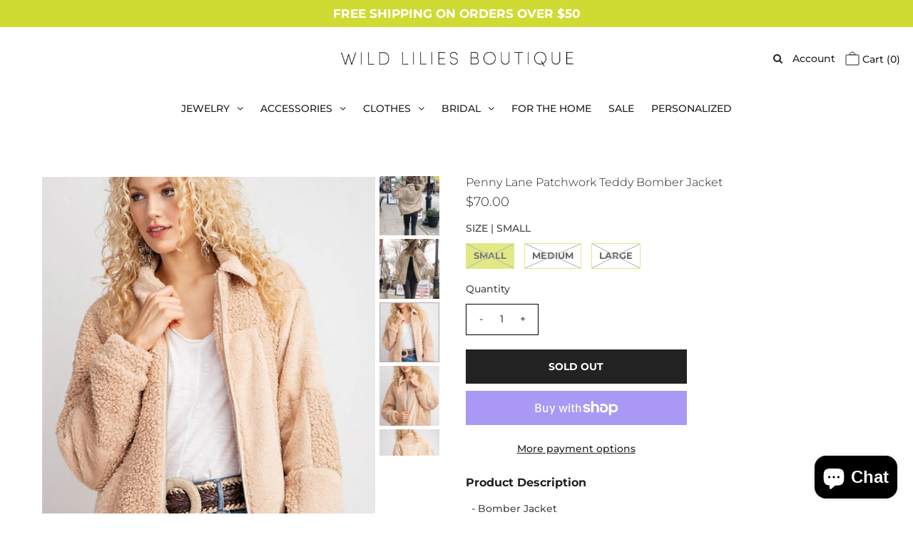

--- FILE ---
content_type: text/html; charset=utf-8
request_url: https://wildliliesboutique.com/products/penny-lane-patchwork-teddy-bomber-jacket
body_size: 37163
content:
<!DOCTYPE html>
<!--[if lt IE 7 ]><html class="ie ie6" lang="en"> <![endif]-->
<!--[if IE 7 ]><html class="ie ie7" lang="en"> <![endif]-->
<!--[if IE 8 ]><html class="ie ie8" lang="en"> <![endif]-->
<!--[if (gte IE 9)|!(IE)]><!--><html lang="en" class="no-js"> <!--<![endif]-->
<head>
<style>
#bcpo .bcpo-front-button-option:checked + .bcpo-front-button-label {
border: 3px solid #cfdb33  !important;
background: white !important;
color: black !important;
}
/* swatch border color */
#bcpo .bcpo-images input:checked + label,
#bcpo .bcpo-colors input:checked + label {
box-shadow: 0 0 0 3px #cfdb33 !important;
-webkit-box-shadow: 0 0 0 3px #cfdb33 !important;
}
#bcpo .bcpo-front-button-option:checked + .bcpo-front-button-label {
background: #cfdb33 !important;
color: black !important;
}
#bcpo .bcpo-buttons label.bcpo-front-button-label, #bcpo button.bcpo-front-button-label {
background: white !important;
color: black !important;
border: 1px solid #cfdb33 !important;
}
#bcpo .bcpo-default select,
#bcpo .bcpo-select select, #bcpo .bcpo-dropdown select {
color: white;
border: 1px solid #cfdb33 !important;
background: white url('https://cdn.shopify.com/s/files/1/0174/2162/t/6/assets/ico-select.svg?v=6348648732451552209') no-repeat scroll right center;
}
#bcpo .bcpo-dd .inner label:hover {
background: #cfdb33 !important;
}
#bcpo .bcpo-text input {
background: white !important;
color: black important;
border: 1px solid #cfdb33 important;
}
</style>
<style>/* change unselected border color */
#bcpo .bcpo-buttons label.bcpo-front-button-label,
#bcpo button.bcpo-front-button-label,
#bcpo .bcpo-colors div.bcpo-color-parent,
#bcpo .bcpo-images div.bcpo-image-parent {
border: 1px solid #cfdb33 !important;
}
#bcpo .bcpo-buttons label.bcpo-front-button-label.bcpo-disabled,
#bcpo .bcpo-colors div.bcpo-color-parent.bcpo-disabled,
#bcpo .bcpo-images div.bcpo-image-parent.bcpo-disabled {
border: 1px dashed #cfdb33 !important;
}
#bcpo .bcpo-buttons label.bcpo-front-button-label:hover,
#bcpo button.bcpo-front-button-label:hover,
#bcpo .bcpo-colors div.bcpo-color-parent:hover,
#bcpo .bcpo-images div.bcpo-image-parent:hover {
border: 1px dashed #cfdb33 !important;
}
</style>
  <link rel="stylesheet" href="https://obscure-escarpment-2240.herokuapp.com/stylesheets/bcpo-front.css">
  <script>var bcpo_product={"id":5723172274332,"title":"Penny Lane Patchwork Teddy Bomber Jacket","handle":"penny-lane-patchwork-teddy-bomber-jacket","description":"\u003cdiv\u003e- Bomber Jacket\u003c\/div\u003e\u003cdiv\u003e- Oversized\u003c\/div\u003e\u003cdiv\u003e- Faux Fur\u003c\/div\u003e\u003cdiv\u003e- Teddy\u003c\/div\u003e\u003cdiv\u003e- Blocked Patchwork Design\u003c\/div\u003e\u003cdiv\u003e- Camel\u003c\/div\u003e\u003cdiv\u003e- Soft Touch\u003c\/div\u003e\u003cdiv\u003e- Silk Lining\u003c\/div\u003e\u003cdiv\u003e- Front Zipper\u003c\/div\u003e\u003cdiv\u003e- Side Pockets\u003c\/div\u003e\u003cdiv\u003e- Elastic Cuff \u0026amp; Hem\u003c\/div\u003e\u003cdiv\u003e- Collared\u003c\/div\u003e\u003cdiv\u003e- 100% Polyester\u003c\/div\u003e","published_at":"2022-01-28T00:50:08-05:00","created_at":"2020-10-06T23:42:04-04:00","vendor":"Wild Lilies","type":"OUTERWEAR","tags":["BROWN","JACKETS","OUTERWEAR"],"price":7000,"price_min":7000,"price_max":7000,"available":false,"price_varies":false,"compare_at_price":0,"compare_at_price_min":0,"compare_at_price_max":0,"compare_at_price_varies":false,"variants":[{"id":36375918215324,"title":"SMALL","option1":"SMALL","option2":null,"option3":null,"sku":"FG-SU-BFBJ-S","requires_shipping":true,"taxable":false,"featured_image":{"id":19837729636508,"product_id":5723172274332,"position":3,"created_at":"2020-10-06T23:42:24-04:00","updated_at":"2020-10-28T22:45:01-04:00","alt":null,"width":800,"height":1200,"src":"\/\/wildliliesboutique.com\/cdn\/shop\/products\/FG-SU-BFBJ-2.jpg?v=1603939501","variant_ids":[36375918215324]},"available":false,"name":"Penny Lane Patchwork Teddy Bomber Jacket - SMALL","public_title":"SMALL","options":["SMALL"],"price":7000,"weight":1588,"compare_at_price":0,"inventory_management":"shopify","barcode":"c0145","featured_media":{"alt":null,"id":12012823642268,"position":3,"preview_image":{"aspect_ratio":0.667,"height":1200,"width":800,"src":"\/\/wildliliesboutique.com\/cdn\/shop\/products\/FG-SU-BFBJ-2.jpg?v=1603939501"}},"requires_selling_plan":false,"selling_plan_allocations":[]},{"id":36375918248092,"title":"MEDIUM","option1":"MEDIUM","option2":null,"option3":null,"sku":"FG-SU-BFBJ-M","requires_shipping":true,"taxable":false,"featured_image":{"id":19837729767580,"product_id":5723172274332,"position":4,"created_at":"2020-10-06T23:42:24-04:00","updated_at":"2020-10-28T22:45:01-04:00","alt":null,"width":800,"height":1200,"src":"\/\/wildliliesboutique.com\/cdn\/shop\/products\/FG-SU-BFBJ-3.jpg?v=1603939501","variant_ids":[36375918248092]},"available":false,"name":"Penny Lane Patchwork Teddy Bomber Jacket - MEDIUM","public_title":"MEDIUM","options":["MEDIUM"],"price":7000,"weight":1588,"compare_at_price":null,"inventory_management":"shopify","barcode":"","featured_media":{"alt":null,"id":12012823740572,"position":4,"preview_image":{"aspect_ratio":0.667,"height":1200,"width":800,"src":"\/\/wildliliesboutique.com\/cdn\/shop\/products\/FG-SU-BFBJ-3.jpg?v=1603939501"}},"requires_selling_plan":false,"selling_plan_allocations":[]},{"id":36375918280860,"title":"LARGE","option1":"LARGE","option2":null,"option3":null,"sku":"FG-SU-BFBJ-L","requires_shipping":true,"taxable":false,"featured_image":{"id":19837729931420,"product_id":5723172274332,"position":5,"created_at":"2020-10-06T23:42:24-04:00","updated_at":"2020-10-28T22:45:00-04:00","alt":null,"width":800,"height":1200,"src":"\/\/wildliliesboutique.com\/cdn\/shop\/products\/FG-SU-BFBJ-4.jpg?v=1603939500","variant_ids":[36375918280860]},"available":false,"name":"Penny Lane Patchwork Teddy Bomber Jacket - LARGE","public_title":"LARGE","options":["LARGE"],"price":7000,"weight":1588,"compare_at_price":0,"inventory_management":"shopify","barcode":"","featured_media":{"alt":null,"id":12012823806108,"position":5,"preview_image":{"aspect_ratio":0.667,"height":1200,"width":800,"src":"\/\/wildliliesboutique.com\/cdn\/shop\/products\/FG-SU-BFBJ-4.jpg?v=1603939500"}},"requires_selling_plan":false,"selling_plan_allocations":[]}],"images":["\/\/wildliliesboutique.com\/cdn\/shop\/products\/fg-su_pennylanepatchworkteddybomberjacketsecondaryimage.jpg?v=1603939501","\/\/wildliliesboutique.com\/cdn\/shop\/products\/fg-su_pennylanepatchworkteddybomberjacketprimaryimage.jpg?v=1603939501","\/\/wildliliesboutique.com\/cdn\/shop\/products\/FG-SU-BFBJ-2.jpg?v=1603939501","\/\/wildliliesboutique.com\/cdn\/shop\/products\/FG-SU-BFBJ-3.jpg?v=1603939501","\/\/wildliliesboutique.com\/cdn\/shop\/products\/FG-SU-BFBJ-4.jpg?v=1603939500","\/\/wildliliesboutique.com\/cdn\/shop\/products\/FG-SU-BFBJ-5.jpg?v=1603939500","\/\/wildliliesboutique.com\/cdn\/shop\/products\/FG-SU-BFBJ-6.jpg?v=1603939500","\/\/wildliliesboutique.com\/cdn\/shop\/products\/FG-SU-BFBJ-7.jpg?v=1603939500"],"featured_image":"\/\/wildliliesboutique.com\/cdn\/shop\/products\/fg-su_pennylanepatchworkteddybomberjacketsecondaryimage.jpg?v=1603939501","options":["SIZE"],"media":[{"alt":null,"id":12953703186588,"position":1,"preview_image":{"aspect_ratio":0.667,"height":1575,"width":1050,"src":"\/\/wildliliesboutique.com\/cdn\/shop\/products\/fg-su_pennylanepatchworkteddybomberjacketsecondaryimage.jpg?v=1603939501"},"aspect_ratio":0.667,"height":1575,"media_type":"image","src":"\/\/wildliliesboutique.com\/cdn\/shop\/products\/fg-su_pennylanepatchworkteddybomberjacketsecondaryimage.jpg?v=1603939501","width":1050},{"alt":null,"id":12953703219356,"position":2,"preview_image":{"aspect_ratio":0.667,"height":1575,"width":1050,"src":"\/\/wildliliesboutique.com\/cdn\/shop\/products\/fg-su_pennylanepatchworkteddybomberjacketprimaryimage.jpg?v=1603939501"},"aspect_ratio":0.667,"height":1575,"media_type":"image","src":"\/\/wildliliesboutique.com\/cdn\/shop\/products\/fg-su_pennylanepatchworkteddybomberjacketprimaryimage.jpg?v=1603939501","width":1050},{"alt":null,"id":12012823642268,"position":3,"preview_image":{"aspect_ratio":0.667,"height":1200,"width":800,"src":"\/\/wildliliesboutique.com\/cdn\/shop\/products\/FG-SU-BFBJ-2.jpg?v=1603939501"},"aspect_ratio":0.667,"height":1200,"media_type":"image","src":"\/\/wildliliesboutique.com\/cdn\/shop\/products\/FG-SU-BFBJ-2.jpg?v=1603939501","width":800},{"alt":null,"id":12012823740572,"position":4,"preview_image":{"aspect_ratio":0.667,"height":1200,"width":800,"src":"\/\/wildliliesboutique.com\/cdn\/shop\/products\/FG-SU-BFBJ-3.jpg?v=1603939501"},"aspect_ratio":0.667,"height":1200,"media_type":"image","src":"\/\/wildliliesboutique.com\/cdn\/shop\/products\/FG-SU-BFBJ-3.jpg?v=1603939501","width":800},{"alt":null,"id":12012823806108,"position":5,"preview_image":{"aspect_ratio":0.667,"height":1200,"width":800,"src":"\/\/wildliliesboutique.com\/cdn\/shop\/products\/FG-SU-BFBJ-4.jpg?v=1603939500"},"aspect_ratio":0.667,"height":1200,"media_type":"image","src":"\/\/wildliliesboutique.com\/cdn\/shop\/products\/FG-SU-BFBJ-4.jpg?v=1603939500","width":800},{"alt":null,"id":12012823871644,"position":6,"preview_image":{"aspect_ratio":0.667,"height":1200,"width":800,"src":"\/\/wildliliesboutique.com\/cdn\/shop\/products\/FG-SU-BFBJ-5.jpg?v=1603939500"},"aspect_ratio":0.667,"height":1200,"media_type":"image","src":"\/\/wildliliesboutique.com\/cdn\/shop\/products\/FG-SU-BFBJ-5.jpg?v=1603939500","width":800},{"alt":null,"id":12012823904412,"position":7,"preview_image":{"aspect_ratio":0.667,"height":1200,"width":800,"src":"\/\/wildliliesboutique.com\/cdn\/shop\/products\/FG-SU-BFBJ-6.jpg?v=1603939500"},"aspect_ratio":0.667,"height":1200,"media_type":"image","src":"\/\/wildliliesboutique.com\/cdn\/shop\/products\/FG-SU-BFBJ-6.jpg?v=1603939500","width":800},{"alt":null,"id":12012823937180,"position":8,"preview_image":{"aspect_ratio":0.667,"height":1200,"width":800,"src":"\/\/wildliliesboutique.com\/cdn\/shop\/products\/FG-SU-BFBJ-7.jpg?v=1603939500"},"aspect_ratio":0.667,"height":1200,"media_type":"image","src":"\/\/wildliliesboutique.com\/cdn\/shop\/products\/FG-SU-BFBJ-7.jpg?v=1603939500","width":800}],"requires_selling_plan":false,"selling_plan_groups":[],"content":"\u003cdiv\u003e- Bomber Jacket\u003c\/div\u003e\u003cdiv\u003e- Oversized\u003c\/div\u003e\u003cdiv\u003e- Faux Fur\u003c\/div\u003e\u003cdiv\u003e- Teddy\u003c\/div\u003e\u003cdiv\u003e- Blocked Patchwork Design\u003c\/div\u003e\u003cdiv\u003e- Camel\u003c\/div\u003e\u003cdiv\u003e- Soft Touch\u003c\/div\u003e\u003cdiv\u003e- Silk Lining\u003c\/div\u003e\u003cdiv\u003e- Front Zipper\u003c\/div\u003e\u003cdiv\u003e- Side Pockets\u003c\/div\u003e\u003cdiv\u003e- Elastic Cuff \u0026amp; Hem\u003c\/div\u003e\u003cdiv\u003e- Collared\u003c\/div\u003e\u003cdiv\u003e- 100% Polyester\u003c\/div\u003e"};  var bcpo_settings={"fallback":"default","auto_select":"off","load_main_image":"on","border_style":"round","tooltips":"show","sold_out_style":"transparent","theme":"light","jumbo_colors":"medium","jumbo_images":"medium","circle_swatches":"","inventory_style":"amazon","override_ajax":"on","add_price_addons":"on","money_format2":"${{amount}} USD","money_format_without_currency":"${{amount}}","show_currency":"off","global_auto_image_options":"","global_color_options":"","global_colors":[{"key":"","value":"ecf42f"}],"shop_currency":"USD"};var inventory_quantity = [];inventory_quantity.push(0);inventory_quantity.push(0);inventory_quantity.push(0);if(bcpo_product) { for (var i = 0; i < bcpo_product.variants.length; i += 1) { bcpo_product.variants[i].inventory_quantity = inventory_quantity[i]; }}window.bcpo = window.bcpo || {}; bcpo.cart = {"note":null,"attributes":{},"original_total_price":0,"total_price":0,"total_discount":0,"total_weight":0.0,"item_count":0,"items":[],"requires_shipping":false,"currency":"USD","items_subtotal_price":0,"cart_level_discount_applications":[],"checkout_charge_amount":0}; bcpo.ogFormData = FormData;</script>

    



  <meta property="og:type" content="product">
  <meta property="og:title" content="Penny Lane Patchwork Teddy Bomber Jacket">
  <meta property="og:url" content="https://wildliliesboutique.com/products/penny-lane-patchwork-teddy-bomber-jacket">
  <meta property="og:description" content="- Bomber Jacket- Oversized- Faux Fur- Teddy- Blocked Patchwork Design- Camel- Soft Touch- Silk Lining- Front Zipper- Side Pockets- Elastic Cuff &amp;amp; Hem- Collared- 100% Polyester">
  
    <meta property="og:image" content="http://wildliliesboutique.com/cdn/shop/products/fg-su_pennylanepatchworkteddybomberjacketsecondaryimage_grande.jpg?v=1603939501">
    <meta property="og:image:secure_url" content="https://wildliliesboutique.com/cdn/shop/products/fg-su_pennylanepatchworkteddybomberjacketsecondaryimage_grande.jpg?v=1603939501">
  
    <meta property="og:image" content="http://wildliliesboutique.com/cdn/shop/products/fg-su_pennylanepatchworkteddybomberjacketprimaryimage_grande.jpg?v=1603939501">
    <meta property="og:image:secure_url" content="https://wildliliesboutique.com/cdn/shop/products/fg-su_pennylanepatchworkteddybomberjacketprimaryimage_grande.jpg?v=1603939501">
  
    <meta property="og:image" content="http://wildliliesboutique.com/cdn/shop/products/FG-SU-BFBJ-2_grande.jpg?v=1603939501">
    <meta property="og:image:secure_url" content="https://wildliliesboutique.com/cdn/shop/products/FG-SU-BFBJ-2_grande.jpg?v=1603939501">
  
  <meta property="og:price:amount" content="70.00">
  <meta property="og:price:currency" content="USD">

<meta property="og:site_name" content="WILD LILIES BOUTIQUE">



  <meta name="twitter:card" content="summary">


  <meta name="twitter:site" content="@">


  <meta name="twitter:title" content="Penny Lane Patchwork Teddy Bomber Jacket">
  <meta name="twitter:description" content="- Bomber Jacket- Oversized- Faux Fur- Teddy- Blocked Patchwork Design- Camel- Soft Touch- Silk Lining- Front Zipper- Side Pockets- Elastic Cuff &amp;amp; Hem- Collared- 100% Polyester">
  <meta name="twitter:image" content="https://wildliliesboutique.com/cdn/shop/products/fg-su_pennylanepatchworkteddybomberjacketsecondaryimage_large.jpg?v=1603939501">
  <meta name="twitter:image:width" content="480">
  <meta name="twitter:image:height" content="480">



 <script type="application/ld+json">
   {
     "@context": "https://schema.org",
     "@type": "Product",
     "id": "penny-lane-patchwork-teddy-bomber-jacket",
     "url": "//products/penny-lane-patchwork-teddy-bomber-jacket",
     "image": "//wildliliesboutique.com/cdn/shop/products/fg-su_pennylanepatchworkteddybomberjacketsecondaryimage_1024x.jpg?v=1603939501",
     "name": "Penny Lane Patchwork Teddy Bomber Jacket",
     "brand": "Wild Lilies",
     "description": "- Bomber Jacket- Oversized- Faux Fur- Teddy- Blocked Patchwork Design- Camel- Soft Touch- Silk Lining- Front Zipper- Side Pockets- Elastic Cuff &amp;amp; Hem- Collared- 100% Polyester","sku": "FG-SU-BFBJ-S","offers": {
       "@type": "Offer",
       "price": "70.00",
       "priceCurrency": "USD",
       "availability": "http://schema.org/InStock",
       "priceValidUntil": "2030-01-01",
       "url": "/products/penny-lane-patchwork-teddy-bomber-jacket"
     }}
 </script>



  <!-- Meta -->
  <title>
    Patchwork Teddy Bomber Jacket &ndash; WILD LILIES BOUTIQUE
  </title>
  
  <meta name="description" content="We dig this jacket. This patchwork teddy bomber jacket give us totally 70s vibes and were loving it! The new twist on the long fur coat Penny Lane wore in Almost Famous!" />
  
  <link rel="canonical" href="https://wildliliesboutique.com/products/penny-lane-patchwork-teddy-bomber-jacket" />

  <!-- Viewport -->
  <meta name="viewport" content="width=device-width, initial-scale=1, maximum-scale=1">

  <!-- CSS -->

  <link href="//wildliliesboutique.com/cdn/shop/t/13/assets/stylesheet.css?v=43569283218005092871758783084" rel="stylesheet" type="text/css" media="all" />
  <link href="//wildliliesboutique.com/cdn/shop/t/13/assets/queries.css?v=48829651101289935801605210361" rel="stylesheet" type="text/css" media="all" />

  <!--[if lt IE 9]>
	<script src="//html5shim.googlecode.com/svn/trunk/html5.js"></script>
  <![endif]-->

  <!-- JS -->

  <script src="//code.jquery.com/jquery-3.3.1.min.js" type="text/javascript"></script>
  <script src="//wildliliesboutique.com/cdn/shop/t/13/assets/eventemitter3.min.js?v=27939738353326123541604416054" type="text/javascript"></script>
  <script src="//wildliliesboutique.com/cdn/shopifycloud/storefront/assets/themes_support/option_selection-b017cd28.js" type="text/javascript"></script>

  

  <script>window.performance && window.performance.mark && window.performance.mark('shopify.content_for_header.start');</script><meta id="shopify-digital-wallet" name="shopify-digital-wallet" content="/44263735452/digital_wallets/dialog">
<meta name="shopify-checkout-api-token" content="a395588a599189add8cf894c474ac2e2">
<link rel="alternate" type="application/json+oembed" href="https://wildliliesboutique.com/products/penny-lane-patchwork-teddy-bomber-jacket.oembed">
<script async="async" src="/checkouts/internal/preloads.js?locale=en-US"></script>
<link rel="preconnect" href="https://shop.app" crossorigin="anonymous">
<script async="async" src="https://shop.app/checkouts/internal/preloads.js?locale=en-US&shop_id=44263735452" crossorigin="anonymous"></script>
<script id="shopify-features" type="application/json">{"accessToken":"a395588a599189add8cf894c474ac2e2","betas":["rich-media-storefront-analytics"],"domain":"wildliliesboutique.com","predictiveSearch":true,"shopId":44263735452,"locale":"en"}</script>
<script>var Shopify = Shopify || {};
Shopify.shop = "wild-lilies-jewelry.myshopify.com";
Shopify.locale = "en";
Shopify.currency = {"active":"USD","rate":"1.0"};
Shopify.country = "US";
Shopify.theme = {"name":"Wild Lilies Boutique - Vantage - Nov 3 Master","id":114422513820,"schema_name":"Vantage","schema_version":"7.2","theme_store_id":null,"role":"main"};
Shopify.theme.handle = "null";
Shopify.theme.style = {"id":null,"handle":null};
Shopify.cdnHost = "wildliliesboutique.com/cdn";
Shopify.routes = Shopify.routes || {};
Shopify.routes.root = "/";</script>
<script type="module">!function(o){(o.Shopify=o.Shopify||{}).modules=!0}(window);</script>
<script>!function(o){function n(){var o=[];function n(){o.push(Array.prototype.slice.apply(arguments))}return n.q=o,n}var t=o.Shopify=o.Shopify||{};t.loadFeatures=n(),t.autoloadFeatures=n()}(window);</script>
<script>
  window.ShopifyPay = window.ShopifyPay || {};
  window.ShopifyPay.apiHost = "shop.app\/pay";
  window.ShopifyPay.redirectState = null;
</script>
<script id="shop-js-analytics" type="application/json">{"pageType":"product"}</script>
<script defer="defer" async type="module" src="//wildliliesboutique.com/cdn/shopifycloud/shop-js/modules/v2/client.init-shop-cart-sync_C5BV16lS.en.esm.js"></script>
<script defer="defer" async type="module" src="//wildliliesboutique.com/cdn/shopifycloud/shop-js/modules/v2/chunk.common_CygWptCX.esm.js"></script>
<script type="module">
  await import("//wildliliesboutique.com/cdn/shopifycloud/shop-js/modules/v2/client.init-shop-cart-sync_C5BV16lS.en.esm.js");
await import("//wildliliesboutique.com/cdn/shopifycloud/shop-js/modules/v2/chunk.common_CygWptCX.esm.js");

  window.Shopify.SignInWithShop?.initShopCartSync?.({"fedCMEnabled":true,"windoidEnabled":true});

</script>
<script>
  window.Shopify = window.Shopify || {};
  if (!window.Shopify.featureAssets) window.Shopify.featureAssets = {};
  window.Shopify.featureAssets['shop-js'] = {"shop-cart-sync":["modules/v2/client.shop-cart-sync_ZFArdW7E.en.esm.js","modules/v2/chunk.common_CygWptCX.esm.js"],"init-fed-cm":["modules/v2/client.init-fed-cm_CmiC4vf6.en.esm.js","modules/v2/chunk.common_CygWptCX.esm.js"],"shop-button":["modules/v2/client.shop-button_tlx5R9nI.en.esm.js","modules/v2/chunk.common_CygWptCX.esm.js"],"shop-cash-offers":["modules/v2/client.shop-cash-offers_DOA2yAJr.en.esm.js","modules/v2/chunk.common_CygWptCX.esm.js","modules/v2/chunk.modal_D71HUcav.esm.js"],"init-windoid":["modules/v2/client.init-windoid_sURxWdc1.en.esm.js","modules/v2/chunk.common_CygWptCX.esm.js"],"shop-toast-manager":["modules/v2/client.shop-toast-manager_ClPi3nE9.en.esm.js","modules/v2/chunk.common_CygWptCX.esm.js"],"init-shop-email-lookup-coordinator":["modules/v2/client.init-shop-email-lookup-coordinator_B8hsDcYM.en.esm.js","modules/v2/chunk.common_CygWptCX.esm.js"],"init-shop-cart-sync":["modules/v2/client.init-shop-cart-sync_C5BV16lS.en.esm.js","modules/v2/chunk.common_CygWptCX.esm.js"],"avatar":["modules/v2/client.avatar_BTnouDA3.en.esm.js"],"pay-button":["modules/v2/client.pay-button_FdsNuTd3.en.esm.js","modules/v2/chunk.common_CygWptCX.esm.js"],"init-customer-accounts":["modules/v2/client.init-customer-accounts_DxDtT_ad.en.esm.js","modules/v2/client.shop-login-button_C5VAVYt1.en.esm.js","modules/v2/chunk.common_CygWptCX.esm.js","modules/v2/chunk.modal_D71HUcav.esm.js"],"init-shop-for-new-customer-accounts":["modules/v2/client.init-shop-for-new-customer-accounts_ChsxoAhi.en.esm.js","modules/v2/client.shop-login-button_C5VAVYt1.en.esm.js","modules/v2/chunk.common_CygWptCX.esm.js","modules/v2/chunk.modal_D71HUcav.esm.js"],"shop-login-button":["modules/v2/client.shop-login-button_C5VAVYt1.en.esm.js","modules/v2/chunk.common_CygWptCX.esm.js","modules/v2/chunk.modal_D71HUcav.esm.js"],"init-customer-accounts-sign-up":["modules/v2/client.init-customer-accounts-sign-up_CPSyQ0Tj.en.esm.js","modules/v2/client.shop-login-button_C5VAVYt1.en.esm.js","modules/v2/chunk.common_CygWptCX.esm.js","modules/v2/chunk.modal_D71HUcav.esm.js"],"shop-follow-button":["modules/v2/client.shop-follow-button_Cva4Ekp9.en.esm.js","modules/v2/chunk.common_CygWptCX.esm.js","modules/v2/chunk.modal_D71HUcav.esm.js"],"checkout-modal":["modules/v2/client.checkout-modal_BPM8l0SH.en.esm.js","modules/v2/chunk.common_CygWptCX.esm.js","modules/v2/chunk.modal_D71HUcav.esm.js"],"lead-capture":["modules/v2/client.lead-capture_Bi8yE_yS.en.esm.js","modules/v2/chunk.common_CygWptCX.esm.js","modules/v2/chunk.modal_D71HUcav.esm.js"],"shop-login":["modules/v2/client.shop-login_D6lNrXab.en.esm.js","modules/v2/chunk.common_CygWptCX.esm.js","modules/v2/chunk.modal_D71HUcav.esm.js"],"payment-terms":["modules/v2/client.payment-terms_CZxnsJam.en.esm.js","modules/v2/chunk.common_CygWptCX.esm.js","modules/v2/chunk.modal_D71HUcav.esm.js"]};
</script>
<script>(function() {
  var isLoaded = false;
  function asyncLoad() {
    if (isLoaded) return;
    isLoaded = true;
    var urls = ["https:\/\/cloudsearch-1f874.kxcdn.com\/shopify.js?widgetDisabled=1\u0026shop=wild-lilies-jewelry.myshopify.com","https:\/\/obscure-escarpment-2240.herokuapp.com\/js\/best_custom_product_options.js?shop=wild-lilies-jewelry.myshopify.com","https:\/\/cdn.nfcube.com\/instafeed-90ea7aabd4c0677f4ac3bc1106da39f9.js?shop=wild-lilies-jewelry.myshopify.com"];
    for (var i = 0; i < urls.length; i++) {
      var s = document.createElement('script');
      s.type = 'text/javascript';
      s.async = true;
      s.src = urls[i];
      var x = document.getElementsByTagName('script')[0];
      x.parentNode.insertBefore(s, x);
    }
  };
  if(window.attachEvent) {
    window.attachEvent('onload', asyncLoad);
  } else {
    window.addEventListener('load', asyncLoad, false);
  }
})();</script>
<script id="__st">var __st={"a":44263735452,"offset":-18000,"reqid":"95e9f795-56b2-42d2-819f-c8d47ac346f5-1768792671","pageurl":"wildliliesboutique.com\/products\/penny-lane-patchwork-teddy-bomber-jacket","u":"7c68db84498b","p":"product","rtyp":"product","rid":5723172274332};</script>
<script>window.ShopifyPaypalV4VisibilityTracking = true;</script>
<script id="captcha-bootstrap">!function(){'use strict';const t='contact',e='account',n='new_comment',o=[[t,t],['blogs',n],['comments',n],[t,'customer']],c=[[e,'customer_login'],[e,'guest_login'],[e,'recover_customer_password'],[e,'create_customer']],r=t=>t.map((([t,e])=>`form[action*='/${t}']:not([data-nocaptcha='true']) input[name='form_type'][value='${e}']`)).join(','),a=t=>()=>t?[...document.querySelectorAll(t)].map((t=>t.form)):[];function s(){const t=[...o],e=r(t);return a(e)}const i='password',u='form_key',d=['recaptcha-v3-token','g-recaptcha-response','h-captcha-response',i],f=()=>{try{return window.sessionStorage}catch{return}},m='__shopify_v',_=t=>t.elements[u];function p(t,e,n=!1){try{const o=window.sessionStorage,c=JSON.parse(o.getItem(e)),{data:r}=function(t){const{data:e,action:n}=t;return t[m]||n?{data:e,action:n}:{data:t,action:n}}(c);for(const[e,n]of Object.entries(r))t.elements[e]&&(t.elements[e].value=n);n&&o.removeItem(e)}catch(o){console.error('form repopulation failed',{error:o})}}const l='form_type',E='cptcha';function T(t){t.dataset[E]=!0}const w=window,h=w.document,L='Shopify',v='ce_forms',y='captcha';let A=!1;((t,e)=>{const n=(g='f06e6c50-85a8-45c8-87d0-21a2b65856fe',I='https://cdn.shopify.com/shopifycloud/storefront-forms-hcaptcha/ce_storefront_forms_captcha_hcaptcha.v1.5.2.iife.js',D={infoText:'Protected by hCaptcha',privacyText:'Privacy',termsText:'Terms'},(t,e,n)=>{const o=w[L][v],c=o.bindForm;if(c)return c(t,g,e,D).then(n);var r;o.q.push([[t,g,e,D],n]),r=I,A||(h.body.append(Object.assign(h.createElement('script'),{id:'captcha-provider',async:!0,src:r})),A=!0)});var g,I,D;w[L]=w[L]||{},w[L][v]=w[L][v]||{},w[L][v].q=[],w[L][y]=w[L][y]||{},w[L][y].protect=function(t,e){n(t,void 0,e),T(t)},Object.freeze(w[L][y]),function(t,e,n,w,h,L){const[v,y,A,g]=function(t,e,n){const i=e?o:[],u=t?c:[],d=[...i,...u],f=r(d),m=r(i),_=r(d.filter((([t,e])=>n.includes(e))));return[a(f),a(m),a(_),s()]}(w,h,L),I=t=>{const e=t.target;return e instanceof HTMLFormElement?e:e&&e.form},D=t=>v().includes(t);t.addEventListener('submit',(t=>{const e=I(t);if(!e)return;const n=D(e)&&!e.dataset.hcaptchaBound&&!e.dataset.recaptchaBound,o=_(e),c=g().includes(e)&&(!o||!o.value);(n||c)&&t.preventDefault(),c&&!n&&(function(t){try{if(!f())return;!function(t){const e=f();if(!e)return;const n=_(t);if(!n)return;const o=n.value;o&&e.removeItem(o)}(t);const e=Array.from(Array(32),(()=>Math.random().toString(36)[2])).join('');!function(t,e){_(t)||t.append(Object.assign(document.createElement('input'),{type:'hidden',name:u})),t.elements[u].value=e}(t,e),function(t,e){const n=f();if(!n)return;const o=[...t.querySelectorAll(`input[type='${i}']`)].map((({name:t})=>t)),c=[...d,...o],r={};for(const[a,s]of new FormData(t).entries())c.includes(a)||(r[a]=s);n.setItem(e,JSON.stringify({[m]:1,action:t.action,data:r}))}(t,e)}catch(e){console.error('failed to persist form',e)}}(e),e.submit())}));const S=(t,e)=>{t&&!t.dataset[E]&&(n(t,e.some((e=>e===t))),T(t))};for(const o of['focusin','change'])t.addEventListener(o,(t=>{const e=I(t);D(e)&&S(e,y())}));const B=e.get('form_key'),M=e.get(l),P=B&&M;t.addEventListener('DOMContentLoaded',(()=>{const t=y();if(P)for(const e of t)e.elements[l].value===M&&p(e,B);[...new Set([...A(),...v().filter((t=>'true'===t.dataset.shopifyCaptcha))])].forEach((e=>S(e,t)))}))}(h,new URLSearchParams(w.location.search),n,t,e,['guest_login'])})(!0,!0)}();</script>
<script integrity="sha256-4kQ18oKyAcykRKYeNunJcIwy7WH5gtpwJnB7kiuLZ1E=" data-source-attribution="shopify.loadfeatures" defer="defer" src="//wildliliesboutique.com/cdn/shopifycloud/storefront/assets/storefront/load_feature-a0a9edcb.js" crossorigin="anonymous"></script>
<script crossorigin="anonymous" defer="defer" src="//wildliliesboutique.com/cdn/shopifycloud/storefront/assets/shopify_pay/storefront-65b4c6d7.js?v=20250812"></script>
<script data-source-attribution="shopify.dynamic_checkout.dynamic.init">var Shopify=Shopify||{};Shopify.PaymentButton=Shopify.PaymentButton||{isStorefrontPortableWallets:!0,init:function(){window.Shopify.PaymentButton.init=function(){};var t=document.createElement("script");t.src="https://wildliliesboutique.com/cdn/shopifycloud/portable-wallets/latest/portable-wallets.en.js",t.type="module",document.head.appendChild(t)}};
</script>
<script data-source-attribution="shopify.dynamic_checkout.buyer_consent">
  function portableWalletsHideBuyerConsent(e){var t=document.getElementById("shopify-buyer-consent"),n=document.getElementById("shopify-subscription-policy-button");t&&n&&(t.classList.add("hidden"),t.setAttribute("aria-hidden","true"),n.removeEventListener("click",e))}function portableWalletsShowBuyerConsent(e){var t=document.getElementById("shopify-buyer-consent"),n=document.getElementById("shopify-subscription-policy-button");t&&n&&(t.classList.remove("hidden"),t.removeAttribute("aria-hidden"),n.addEventListener("click",e))}window.Shopify?.PaymentButton&&(window.Shopify.PaymentButton.hideBuyerConsent=portableWalletsHideBuyerConsent,window.Shopify.PaymentButton.showBuyerConsent=portableWalletsShowBuyerConsent);
</script>
<script>
  function portableWalletsCleanup(e){e&&e.src&&console.error("Failed to load portable wallets script "+e.src);var t=document.querySelectorAll("shopify-accelerated-checkout .shopify-payment-button__skeleton, shopify-accelerated-checkout-cart .wallet-cart-button__skeleton"),e=document.getElementById("shopify-buyer-consent");for(let e=0;e<t.length;e++)t[e].remove();e&&e.remove()}function portableWalletsNotLoadedAsModule(e){e instanceof ErrorEvent&&"string"==typeof e.message&&e.message.includes("import.meta")&&"string"==typeof e.filename&&e.filename.includes("portable-wallets")&&(window.removeEventListener("error",portableWalletsNotLoadedAsModule),window.Shopify.PaymentButton.failedToLoad=e,"loading"===document.readyState?document.addEventListener("DOMContentLoaded",window.Shopify.PaymentButton.init):window.Shopify.PaymentButton.init())}window.addEventListener("error",portableWalletsNotLoadedAsModule);
</script>

<script type="module" src="https://wildliliesboutique.com/cdn/shopifycloud/portable-wallets/latest/portable-wallets.en.js" onError="portableWalletsCleanup(this)" crossorigin="anonymous"></script>
<script nomodule>
  document.addEventListener("DOMContentLoaded", portableWalletsCleanup);
</script>

<link id="shopify-accelerated-checkout-styles" rel="stylesheet" media="screen" href="https://wildliliesboutique.com/cdn/shopifycloud/portable-wallets/latest/accelerated-checkout-backwards-compat.css" crossorigin="anonymous">
<style id="shopify-accelerated-checkout-cart">
        #shopify-buyer-consent {
  margin-top: 1em;
  display: inline-block;
  width: 100%;
}

#shopify-buyer-consent.hidden {
  display: none;
}

#shopify-subscription-policy-button {
  background: none;
  border: none;
  padding: 0;
  text-decoration: underline;
  font-size: inherit;
  cursor: pointer;
}

#shopify-subscription-policy-button::before {
  box-shadow: none;
}

      </style>
<script id="sections-script" data-sections="product-recommendations" defer="defer" src="//wildliliesboutique.com/cdn/shop/t/13/compiled_assets/scripts.js?v=2744"></script>
<script>window.performance && window.performance.mark && window.performance.mark('shopify.content_for_header.end');</script>

  

  <!-- Favicon -->
  
  <link rel="shortcut icon" href="//wildliliesboutique.com/cdn/shop/files/flower_logo_32x32.jpg?v=1613793675" type="image/png" />
  

 <script src="//wildliliesboutique.com/cdn/shopifycloud/storefront/assets/themes_support/option_selection-b017cd28.js" type="text/javascript"></script> 
  

<script>window.__pagefly_analytics_settings__ = {"acceptTracking":false};</script>
  <link href="//wildliliesboutique.com/cdn/shop/t/13/assets/shopstorm-apps.scss.css?v=31793348355889243291604416109" rel="stylesheet" type="text/css" media="all" />
  <script async src="https://app-cdn.productcustomizer.com/assets/storefront/product-customizer-v2-5509fb5140b2e492404cae4034c224395d6baacc0cc7524e3226574c1e0fc326.js?shop=wild-lilies-jewelry.myshopify.com" type="text/javascript"></script>
<script src="https://cdn.shopify.com/extensions/7bc9bb47-adfa-4267-963e-cadee5096caf/inbox-1252/assets/inbox-chat-loader.js" type="text/javascript" defer="defer"></script>
<link href="https://monorail-edge.shopifysvc.com" rel="dns-prefetch">
<script>(function(){if ("sendBeacon" in navigator && "performance" in window) {try {var session_token_from_headers = performance.getEntriesByType('navigation')[0].serverTiming.find(x => x.name == '_s').description;} catch {var session_token_from_headers = undefined;}var session_cookie_matches = document.cookie.match(/_shopify_s=([^;]*)/);var session_token_from_cookie = session_cookie_matches && session_cookie_matches.length === 2 ? session_cookie_matches[1] : "";var session_token = session_token_from_headers || session_token_from_cookie || "";function handle_abandonment_event(e) {var entries = performance.getEntries().filter(function(entry) {return /monorail-edge.shopifysvc.com/.test(entry.name);});if (!window.abandonment_tracked && entries.length === 0) {window.abandonment_tracked = true;var currentMs = Date.now();var navigation_start = performance.timing.navigationStart;var payload = {shop_id: 44263735452,url: window.location.href,navigation_start,duration: currentMs - navigation_start,session_token,page_type: "product"};window.navigator.sendBeacon("https://monorail-edge.shopifysvc.com/v1/produce", JSON.stringify({schema_id: "online_store_buyer_site_abandonment/1.1",payload: payload,metadata: {event_created_at_ms: currentMs,event_sent_at_ms: currentMs}}));}}window.addEventListener('pagehide', handle_abandonment_event);}}());</script>
<script id="web-pixels-manager-setup">(function e(e,d,r,n,o){if(void 0===o&&(o={}),!Boolean(null===(a=null===(i=window.Shopify)||void 0===i?void 0:i.analytics)||void 0===a?void 0:a.replayQueue)){var i,a;window.Shopify=window.Shopify||{};var t=window.Shopify;t.analytics=t.analytics||{};var s=t.analytics;s.replayQueue=[],s.publish=function(e,d,r){return s.replayQueue.push([e,d,r]),!0};try{self.performance.mark("wpm:start")}catch(e){}var l=function(){var e={modern:/Edge?\/(1{2}[4-9]|1[2-9]\d|[2-9]\d{2}|\d{4,})\.\d+(\.\d+|)|Firefox\/(1{2}[4-9]|1[2-9]\d|[2-9]\d{2}|\d{4,})\.\d+(\.\d+|)|Chrom(ium|e)\/(9{2}|\d{3,})\.\d+(\.\d+|)|(Maci|X1{2}).+ Version\/(15\.\d+|(1[6-9]|[2-9]\d|\d{3,})\.\d+)([,.]\d+|)( \(\w+\)|)( Mobile\/\w+|) Safari\/|Chrome.+OPR\/(9{2}|\d{3,})\.\d+\.\d+|(CPU[ +]OS|iPhone[ +]OS|CPU[ +]iPhone|CPU IPhone OS|CPU iPad OS)[ +]+(15[._]\d+|(1[6-9]|[2-9]\d|\d{3,})[._]\d+)([._]\d+|)|Android:?[ /-](13[3-9]|1[4-9]\d|[2-9]\d{2}|\d{4,})(\.\d+|)(\.\d+|)|Android.+Firefox\/(13[5-9]|1[4-9]\d|[2-9]\d{2}|\d{4,})\.\d+(\.\d+|)|Android.+Chrom(ium|e)\/(13[3-9]|1[4-9]\d|[2-9]\d{2}|\d{4,})\.\d+(\.\d+|)|SamsungBrowser\/([2-9]\d|\d{3,})\.\d+/,legacy:/Edge?\/(1[6-9]|[2-9]\d|\d{3,})\.\d+(\.\d+|)|Firefox\/(5[4-9]|[6-9]\d|\d{3,})\.\d+(\.\d+|)|Chrom(ium|e)\/(5[1-9]|[6-9]\d|\d{3,})\.\d+(\.\d+|)([\d.]+$|.*Safari\/(?![\d.]+ Edge\/[\d.]+$))|(Maci|X1{2}).+ Version\/(10\.\d+|(1[1-9]|[2-9]\d|\d{3,})\.\d+)([,.]\d+|)( \(\w+\)|)( Mobile\/\w+|) Safari\/|Chrome.+OPR\/(3[89]|[4-9]\d|\d{3,})\.\d+\.\d+|(CPU[ +]OS|iPhone[ +]OS|CPU[ +]iPhone|CPU IPhone OS|CPU iPad OS)[ +]+(10[._]\d+|(1[1-9]|[2-9]\d|\d{3,})[._]\d+)([._]\d+|)|Android:?[ /-](13[3-9]|1[4-9]\d|[2-9]\d{2}|\d{4,})(\.\d+|)(\.\d+|)|Mobile Safari.+OPR\/([89]\d|\d{3,})\.\d+\.\d+|Android.+Firefox\/(13[5-9]|1[4-9]\d|[2-9]\d{2}|\d{4,})\.\d+(\.\d+|)|Android.+Chrom(ium|e)\/(13[3-9]|1[4-9]\d|[2-9]\d{2}|\d{4,})\.\d+(\.\d+|)|Android.+(UC? ?Browser|UCWEB|U3)[ /]?(15\.([5-9]|\d{2,})|(1[6-9]|[2-9]\d|\d{3,})\.\d+)\.\d+|SamsungBrowser\/(5\.\d+|([6-9]|\d{2,})\.\d+)|Android.+MQ{2}Browser\/(14(\.(9|\d{2,})|)|(1[5-9]|[2-9]\d|\d{3,})(\.\d+|))(\.\d+|)|K[Aa][Ii]OS\/(3\.\d+|([4-9]|\d{2,})\.\d+)(\.\d+|)/},d=e.modern,r=e.legacy,n=navigator.userAgent;return n.match(d)?"modern":n.match(r)?"legacy":"unknown"}(),u="modern"===l?"modern":"legacy",c=(null!=n?n:{modern:"",legacy:""})[u],f=function(e){return[e.baseUrl,"/wpm","/b",e.hashVersion,"modern"===e.buildTarget?"m":"l",".js"].join("")}({baseUrl:d,hashVersion:r,buildTarget:u}),m=function(e){var d=e.version,r=e.bundleTarget,n=e.surface,o=e.pageUrl,i=e.monorailEndpoint;return{emit:function(e){var a=e.status,t=e.errorMsg,s=(new Date).getTime(),l=JSON.stringify({metadata:{event_sent_at_ms:s},events:[{schema_id:"web_pixels_manager_load/3.1",payload:{version:d,bundle_target:r,page_url:o,status:a,surface:n,error_msg:t},metadata:{event_created_at_ms:s}}]});if(!i)return console&&console.warn&&console.warn("[Web Pixels Manager] No Monorail endpoint provided, skipping logging."),!1;try{return self.navigator.sendBeacon.bind(self.navigator)(i,l)}catch(e){}var u=new XMLHttpRequest;try{return u.open("POST",i,!0),u.setRequestHeader("Content-Type","text/plain"),u.send(l),!0}catch(e){return console&&console.warn&&console.warn("[Web Pixels Manager] Got an unhandled error while logging to Monorail."),!1}}}}({version:r,bundleTarget:l,surface:e.surface,pageUrl:self.location.href,monorailEndpoint:e.monorailEndpoint});try{o.browserTarget=l,function(e){var d=e.src,r=e.async,n=void 0===r||r,o=e.onload,i=e.onerror,a=e.sri,t=e.scriptDataAttributes,s=void 0===t?{}:t,l=document.createElement("script"),u=document.querySelector("head"),c=document.querySelector("body");if(l.async=n,l.src=d,a&&(l.integrity=a,l.crossOrigin="anonymous"),s)for(var f in s)if(Object.prototype.hasOwnProperty.call(s,f))try{l.dataset[f]=s[f]}catch(e){}if(o&&l.addEventListener("load",o),i&&l.addEventListener("error",i),u)u.appendChild(l);else{if(!c)throw new Error("Did not find a head or body element to append the script");c.appendChild(l)}}({src:f,async:!0,onload:function(){if(!function(){var e,d;return Boolean(null===(d=null===(e=window.Shopify)||void 0===e?void 0:e.analytics)||void 0===d?void 0:d.initialized)}()){var d=window.webPixelsManager.init(e)||void 0;if(d){var r=window.Shopify.analytics;r.replayQueue.forEach((function(e){var r=e[0],n=e[1],o=e[2];d.publishCustomEvent(r,n,o)})),r.replayQueue=[],r.publish=d.publishCustomEvent,r.visitor=d.visitor,r.initialized=!0}}},onerror:function(){return m.emit({status:"failed",errorMsg:"".concat(f," has failed to load")})},sri:function(e){var d=/^sha384-[A-Za-z0-9+/=]+$/;return"string"==typeof e&&d.test(e)}(c)?c:"",scriptDataAttributes:o}),m.emit({status:"loading"})}catch(e){m.emit({status:"failed",errorMsg:(null==e?void 0:e.message)||"Unknown error"})}}})({shopId: 44263735452,storefrontBaseUrl: "https://wildliliesboutique.com",extensionsBaseUrl: "https://extensions.shopifycdn.com/cdn/shopifycloud/web-pixels-manager",monorailEndpoint: "https://monorail-edge.shopifysvc.com/unstable/produce_batch",surface: "storefront-renderer",enabledBetaFlags: ["2dca8a86"],webPixelsConfigList: [{"id":"179896535","configuration":"{\"pixel_id\":\"126783077663464\",\"pixel_type\":\"facebook_pixel\",\"metaapp_system_user_token\":\"-\"}","eventPayloadVersion":"v1","runtimeContext":"OPEN","scriptVersion":"ca16bc87fe92b6042fbaa3acc2fbdaa6","type":"APP","apiClientId":2329312,"privacyPurposes":["ANALYTICS","MARKETING","SALE_OF_DATA"],"dataSharingAdjustments":{"protectedCustomerApprovalScopes":["read_customer_address","read_customer_email","read_customer_name","read_customer_personal_data","read_customer_phone"]}},{"id":"79855831","configuration":"{\"tagID\":\"2614372845451\"}","eventPayloadVersion":"v1","runtimeContext":"STRICT","scriptVersion":"18031546ee651571ed29edbe71a3550b","type":"APP","apiClientId":3009811,"privacyPurposes":["ANALYTICS","MARKETING","SALE_OF_DATA"],"dataSharingAdjustments":{"protectedCustomerApprovalScopes":["read_customer_address","read_customer_email","read_customer_name","read_customer_personal_data","read_customer_phone"]}},{"id":"69238999","eventPayloadVersion":"v1","runtimeContext":"LAX","scriptVersion":"1","type":"CUSTOM","privacyPurposes":["ANALYTICS"],"name":"Google Analytics tag (migrated)"},{"id":"shopify-app-pixel","configuration":"{}","eventPayloadVersion":"v1","runtimeContext":"STRICT","scriptVersion":"0450","apiClientId":"shopify-pixel","type":"APP","privacyPurposes":["ANALYTICS","MARKETING"]},{"id":"shopify-custom-pixel","eventPayloadVersion":"v1","runtimeContext":"LAX","scriptVersion":"0450","apiClientId":"shopify-pixel","type":"CUSTOM","privacyPurposes":["ANALYTICS","MARKETING"]}],isMerchantRequest: false,initData: {"shop":{"name":"WILD LILIES BOUTIQUE","paymentSettings":{"currencyCode":"USD"},"myshopifyDomain":"wild-lilies-jewelry.myshopify.com","countryCode":"US","storefrontUrl":"https:\/\/wildliliesboutique.com"},"customer":null,"cart":null,"checkout":null,"productVariants":[{"price":{"amount":70.0,"currencyCode":"USD"},"product":{"title":"Penny Lane Patchwork Teddy Bomber Jacket","vendor":"Wild Lilies","id":"5723172274332","untranslatedTitle":"Penny Lane Patchwork Teddy Bomber Jacket","url":"\/products\/penny-lane-patchwork-teddy-bomber-jacket","type":"OUTERWEAR"},"id":"36375918215324","image":{"src":"\/\/wildliliesboutique.com\/cdn\/shop\/products\/FG-SU-BFBJ-2.jpg?v=1603939501"},"sku":"FG-SU-BFBJ-S","title":"SMALL","untranslatedTitle":"SMALL"},{"price":{"amount":70.0,"currencyCode":"USD"},"product":{"title":"Penny Lane Patchwork Teddy Bomber Jacket","vendor":"Wild Lilies","id":"5723172274332","untranslatedTitle":"Penny Lane Patchwork Teddy Bomber Jacket","url":"\/products\/penny-lane-patchwork-teddy-bomber-jacket","type":"OUTERWEAR"},"id":"36375918248092","image":{"src":"\/\/wildliliesboutique.com\/cdn\/shop\/products\/FG-SU-BFBJ-3.jpg?v=1603939501"},"sku":"FG-SU-BFBJ-M","title":"MEDIUM","untranslatedTitle":"MEDIUM"},{"price":{"amount":70.0,"currencyCode":"USD"},"product":{"title":"Penny Lane Patchwork Teddy Bomber Jacket","vendor":"Wild Lilies","id":"5723172274332","untranslatedTitle":"Penny Lane Patchwork Teddy Bomber Jacket","url":"\/products\/penny-lane-patchwork-teddy-bomber-jacket","type":"OUTERWEAR"},"id":"36375918280860","image":{"src":"\/\/wildliliesboutique.com\/cdn\/shop\/products\/FG-SU-BFBJ-4.jpg?v=1603939500"},"sku":"FG-SU-BFBJ-L","title":"LARGE","untranslatedTitle":"LARGE"}],"purchasingCompany":null},},"https://wildliliesboutique.com/cdn","fcfee988w5aeb613cpc8e4bc33m6693e112",{"modern":"","legacy":""},{"shopId":"44263735452","storefrontBaseUrl":"https:\/\/wildliliesboutique.com","extensionBaseUrl":"https:\/\/extensions.shopifycdn.com\/cdn\/shopifycloud\/web-pixels-manager","surface":"storefront-renderer","enabledBetaFlags":"[\"2dca8a86\"]","isMerchantRequest":"false","hashVersion":"fcfee988w5aeb613cpc8e4bc33m6693e112","publish":"custom","events":"[[\"page_viewed\",{}],[\"product_viewed\",{\"productVariant\":{\"price\":{\"amount\":70.0,\"currencyCode\":\"USD\"},\"product\":{\"title\":\"Penny Lane Patchwork Teddy Bomber Jacket\",\"vendor\":\"Wild Lilies\",\"id\":\"5723172274332\",\"untranslatedTitle\":\"Penny Lane Patchwork Teddy Bomber Jacket\",\"url\":\"\/products\/penny-lane-patchwork-teddy-bomber-jacket\",\"type\":\"OUTERWEAR\"},\"id\":\"36375918215324\",\"image\":{\"src\":\"\/\/wildliliesboutique.com\/cdn\/shop\/products\/FG-SU-BFBJ-2.jpg?v=1603939501\"},\"sku\":\"FG-SU-BFBJ-S\",\"title\":\"SMALL\",\"untranslatedTitle\":\"SMALL\"}}]]"});</script><script>
  window.ShopifyAnalytics = window.ShopifyAnalytics || {};
  window.ShopifyAnalytics.meta = window.ShopifyAnalytics.meta || {};
  window.ShopifyAnalytics.meta.currency = 'USD';
  var meta = {"product":{"id":5723172274332,"gid":"gid:\/\/shopify\/Product\/5723172274332","vendor":"Wild Lilies","type":"OUTERWEAR","handle":"penny-lane-patchwork-teddy-bomber-jacket","variants":[{"id":36375918215324,"price":7000,"name":"Penny Lane Patchwork Teddy Bomber Jacket - SMALL","public_title":"SMALL","sku":"FG-SU-BFBJ-S"},{"id":36375918248092,"price":7000,"name":"Penny Lane Patchwork Teddy Bomber Jacket - MEDIUM","public_title":"MEDIUM","sku":"FG-SU-BFBJ-M"},{"id":36375918280860,"price":7000,"name":"Penny Lane Patchwork Teddy Bomber Jacket - LARGE","public_title":"LARGE","sku":"FG-SU-BFBJ-L"}],"remote":false},"page":{"pageType":"product","resourceType":"product","resourceId":5723172274332,"requestId":"95e9f795-56b2-42d2-819f-c8d47ac346f5-1768792671"}};
  for (var attr in meta) {
    window.ShopifyAnalytics.meta[attr] = meta[attr];
  }
</script>
<script class="analytics">
  (function () {
    var customDocumentWrite = function(content) {
      var jquery = null;

      if (window.jQuery) {
        jquery = window.jQuery;
      } else if (window.Checkout && window.Checkout.$) {
        jquery = window.Checkout.$;
      }

      if (jquery) {
        jquery('body').append(content);
      }
    };

    var hasLoggedConversion = function(token) {
      if (token) {
        return document.cookie.indexOf('loggedConversion=' + token) !== -1;
      }
      return false;
    }

    var setCookieIfConversion = function(token) {
      if (token) {
        var twoMonthsFromNow = new Date(Date.now());
        twoMonthsFromNow.setMonth(twoMonthsFromNow.getMonth() + 2);

        document.cookie = 'loggedConversion=' + token + '; expires=' + twoMonthsFromNow;
      }
    }

    var trekkie = window.ShopifyAnalytics.lib = window.trekkie = window.trekkie || [];
    if (trekkie.integrations) {
      return;
    }
    trekkie.methods = [
      'identify',
      'page',
      'ready',
      'track',
      'trackForm',
      'trackLink'
    ];
    trekkie.factory = function(method) {
      return function() {
        var args = Array.prototype.slice.call(arguments);
        args.unshift(method);
        trekkie.push(args);
        return trekkie;
      };
    };
    for (var i = 0; i < trekkie.methods.length; i++) {
      var key = trekkie.methods[i];
      trekkie[key] = trekkie.factory(key);
    }
    trekkie.load = function(config) {
      trekkie.config = config || {};
      trekkie.config.initialDocumentCookie = document.cookie;
      var first = document.getElementsByTagName('script')[0];
      var script = document.createElement('script');
      script.type = 'text/javascript';
      script.onerror = function(e) {
        var scriptFallback = document.createElement('script');
        scriptFallback.type = 'text/javascript';
        scriptFallback.onerror = function(error) {
                var Monorail = {
      produce: function produce(monorailDomain, schemaId, payload) {
        var currentMs = new Date().getTime();
        var event = {
          schema_id: schemaId,
          payload: payload,
          metadata: {
            event_created_at_ms: currentMs,
            event_sent_at_ms: currentMs
          }
        };
        return Monorail.sendRequest("https://" + monorailDomain + "/v1/produce", JSON.stringify(event));
      },
      sendRequest: function sendRequest(endpointUrl, payload) {
        // Try the sendBeacon API
        if (window && window.navigator && typeof window.navigator.sendBeacon === 'function' && typeof window.Blob === 'function' && !Monorail.isIos12()) {
          var blobData = new window.Blob([payload], {
            type: 'text/plain'
          });

          if (window.navigator.sendBeacon(endpointUrl, blobData)) {
            return true;
          } // sendBeacon was not successful

        } // XHR beacon

        var xhr = new XMLHttpRequest();

        try {
          xhr.open('POST', endpointUrl);
          xhr.setRequestHeader('Content-Type', 'text/plain');
          xhr.send(payload);
        } catch (e) {
          console.log(e);
        }

        return false;
      },
      isIos12: function isIos12() {
        return window.navigator.userAgent.lastIndexOf('iPhone; CPU iPhone OS 12_') !== -1 || window.navigator.userAgent.lastIndexOf('iPad; CPU OS 12_') !== -1;
      }
    };
    Monorail.produce('monorail-edge.shopifysvc.com',
      'trekkie_storefront_load_errors/1.1',
      {shop_id: 44263735452,
      theme_id: 114422513820,
      app_name: "storefront",
      context_url: window.location.href,
      source_url: "//wildliliesboutique.com/cdn/s/trekkie.storefront.cd680fe47e6c39ca5d5df5f0a32d569bc48c0f27.min.js"});

        };
        scriptFallback.async = true;
        scriptFallback.src = '//wildliliesboutique.com/cdn/s/trekkie.storefront.cd680fe47e6c39ca5d5df5f0a32d569bc48c0f27.min.js';
        first.parentNode.insertBefore(scriptFallback, first);
      };
      script.async = true;
      script.src = '//wildliliesboutique.com/cdn/s/trekkie.storefront.cd680fe47e6c39ca5d5df5f0a32d569bc48c0f27.min.js';
      first.parentNode.insertBefore(script, first);
    };
    trekkie.load(
      {"Trekkie":{"appName":"storefront","development":false,"defaultAttributes":{"shopId":44263735452,"isMerchantRequest":null,"themeId":114422513820,"themeCityHash":"1061506188918250460","contentLanguage":"en","currency":"USD","eventMetadataId":"e4bb1ba0-202d-43f8-ae97-1a116bb6214a"},"isServerSideCookieWritingEnabled":true,"monorailRegion":"shop_domain","enabledBetaFlags":["65f19447"]},"Session Attribution":{},"S2S":{"facebookCapiEnabled":true,"source":"trekkie-storefront-renderer","apiClientId":580111}}
    );

    var loaded = false;
    trekkie.ready(function() {
      if (loaded) return;
      loaded = true;

      window.ShopifyAnalytics.lib = window.trekkie;

      var originalDocumentWrite = document.write;
      document.write = customDocumentWrite;
      try { window.ShopifyAnalytics.merchantGoogleAnalytics.call(this); } catch(error) {};
      document.write = originalDocumentWrite;

      window.ShopifyAnalytics.lib.page(null,{"pageType":"product","resourceType":"product","resourceId":5723172274332,"requestId":"95e9f795-56b2-42d2-819f-c8d47ac346f5-1768792671","shopifyEmitted":true});

      var match = window.location.pathname.match(/checkouts\/(.+)\/(thank_you|post_purchase)/)
      var token = match? match[1]: undefined;
      if (!hasLoggedConversion(token)) {
        setCookieIfConversion(token);
        window.ShopifyAnalytics.lib.track("Viewed Product",{"currency":"USD","variantId":36375918215324,"productId":5723172274332,"productGid":"gid:\/\/shopify\/Product\/5723172274332","name":"Penny Lane Patchwork Teddy Bomber Jacket - SMALL","price":"70.00","sku":"FG-SU-BFBJ-S","brand":"Wild Lilies","variant":"SMALL","category":"OUTERWEAR","nonInteraction":true,"remote":false},undefined,undefined,{"shopifyEmitted":true});
      window.ShopifyAnalytics.lib.track("monorail:\/\/trekkie_storefront_viewed_product\/1.1",{"currency":"USD","variantId":36375918215324,"productId":5723172274332,"productGid":"gid:\/\/shopify\/Product\/5723172274332","name":"Penny Lane Patchwork Teddy Bomber Jacket - SMALL","price":"70.00","sku":"FG-SU-BFBJ-S","brand":"Wild Lilies","variant":"SMALL","category":"OUTERWEAR","nonInteraction":true,"remote":false,"referer":"https:\/\/wildliliesboutique.com\/products\/penny-lane-patchwork-teddy-bomber-jacket"});
      }
    });


        var eventsListenerScript = document.createElement('script');
        eventsListenerScript.async = true;
        eventsListenerScript.src = "//wildliliesboutique.com/cdn/shopifycloud/storefront/assets/shop_events_listener-3da45d37.js";
        document.getElementsByTagName('head')[0].appendChild(eventsListenerScript);

})();</script>
  <script>
  if (!window.ga || (window.ga && typeof window.ga !== 'function')) {
    window.ga = function ga() {
      (window.ga.q = window.ga.q || []).push(arguments);
      if (window.Shopify && window.Shopify.analytics && typeof window.Shopify.analytics.publish === 'function') {
        window.Shopify.analytics.publish("ga_stub_called", {}, {sendTo: "google_osp_migration"});
      }
      console.error("Shopify's Google Analytics stub called with:", Array.from(arguments), "\nSee https://help.shopify.com/manual/promoting-marketing/pixels/pixel-migration#google for more information.");
    };
    if (window.Shopify && window.Shopify.analytics && typeof window.Shopify.analytics.publish === 'function') {
      window.Shopify.analytics.publish("ga_stub_initialized", {}, {sendTo: "google_osp_migration"});
    }
  }
</script>
<script
  defer
  src="https://wildliliesboutique.com/cdn/shopifycloud/perf-kit/shopify-perf-kit-3.0.4.min.js"
  data-application="storefront-renderer"
  data-shop-id="44263735452"
  data-render-region="gcp-us-central1"
  data-page-type="product"
  data-theme-instance-id="114422513820"
  data-theme-name="Vantage"
  data-theme-version="7.2"
  data-monorail-region="shop_domain"
  data-resource-timing-sampling-rate="10"
  data-shs="true"
  data-shs-beacon="true"
  data-shs-export-with-fetch="true"
  data-shs-logs-sample-rate="1"
  data-shs-beacon-endpoint="https://wildliliesboutique.com/api/collect"
></script>
</head>
<body class="gridlock shifter shifter-left product">
  <nav class="mobile-menu" role="navigation">
    <div id="shopify-section-mobile-navigation" class="shopify-section"><div class="mobile-navigation" style="display: none;" data-section-id="mobile-navigation" data-section-type="mobile-navigation">
  
    <div class="mobile-nav-block" >
    
        <div id="social-icons">
  
    <a href="https://www.facebook.com/wildliliesbtq">
      <i class="fa fa-facebook"></i>
    </a>
  
  
    <a href="https://www.twitter.com/wildliliesbtq">
      <i class="fa fa-twitter"></i>
    </a>
  
  
    <a href="https://www.pinterest.com/wildliliesbtq">
      <i class="fa fa-pinterest"></i>
    </a>
  
  
  
  
  
  
  
  
    <a href="https://www.instagram.com/wildliliesboutique">
      <i class="fa fa-instagram"></i>
    </a>
  
</div>

      
  </div>
  
    <div class="mobile-nav-block" >
    
        <div class="mobile-menu">
          <ul id="accordion">
            
              
                <li>
                  <a href="/">HOME</a>
                </li>
              
            
              
                <li>
                  <a href="/collections/new">NEW</a>
                </li>
              
            
              
            <li class="accordion-toggle has_sub_menu" aria-haspopup="true" aria-expanded="false"><a href="#">JEWELRY</a></li>
                <div class="accordion-content">
                  <ul class="sub">
                    
                      
                        <li>
                          <a href="/collections/necklaces">
                            NECKLACES
                          </a>
                        </li>
                      
                    
                      
                        <li>
                          <a href="/collections/earrings">
                            EARRINGS
                          </a>
                        </li>
                      
                    
                      
                        <li>
                          <a href="/collections/bracelets">
                            BRACELETS
                          </a>
                        </li>
                      
                    
                      
                        <li>
                          <a href="/collections/rings">
                            RINGS
                          </a>
                        </li>
                      
                    
                      
                        <li>
                          <a href="/collections/other-jewelry">
                            NAME BRAND
                          </a>
                        </li>
                      
                    
                  </ul>
                </div>
              
            
              
            <li class="accordion-toggle has_sub_menu" aria-haspopup="true" aria-expanded="false"><a href="#">ACCESSORIES</a></li>
                <div class="accordion-content">
                  <ul class="sub">
                    
                      
                        <li>
                          <a href="https://wildliliesboutique.com/collections/winter-accessories">
                            WINTER ACCESSORIES
                          </a>
                        </li>
                      
                    
                      
                        <li>
                          <a href="/collections/bags">
                            BAGS
                          </a>
                        </li>
                      
                    
                      
                        <li>
                          <a href="/collections/key-chains">
                            KEY CHAINS
                          </a>
                        </li>
                      
                    
                      
                        <li>
                          <a href="/collections/hair">
                            HAIR
                          </a>
                        </li>
                      
                    
                      
                        <li>
                          <a href="https://wildliliesboutique.com/collections/face-masks">
                            FACE MASKS
                          </a>
                        </li>
                      
                    
                  </ul>
                </div>
              
            
              
            <li class="accordion-toggle has_sub_menu" aria-haspopup="true" aria-expanded="false"><a href="#">CLOTHES</a></li>
                <div class="accordion-content">
                  <ul class="sub">
                    
                      
                        <li>
                          <a href="/collections/outerwear">
                            OUTERWEAR
                          </a>
                        </li>
                      
                    
                      
                        <li>
                          <a href="/collections/sweaters">
                            SWEATERS
                          </a>
                        </li>
                      
                    
                      
                        <li>
                          <a href="/collections/tops">
                            TOPS
                          </a>
                        </li>
                      
                    
                      
                        <li>
                          <a href="/collections/bottoms-1">
                            BOTTOMS
                          </a>
                        </li>
                      
                    
                      
                        <li>
                          <a href="/collections/intimates">
                            INTIMATES
                          </a>
                        </li>
                      
                    
                  </ul>
                </div>
              
            
              
            <li class="accordion-toggle has_sub_menu" aria-haspopup="true" aria-expanded="false"><a href="#">BRIDAL</a></li>
                <div class="accordion-content">
                  <ul class="sub">
                    
                      
                        <li>
                          <a href="/collections/bridal">
                            BRIDAL JEWELRY
                          </a>
                        </li>
                      
                    
                      
                        <li>
                          <a href="/collections/bridal-gifts">
                            BRIDAL GIFTS
                          </a>
                        </li>
                      
                    
                      
                        <li>
                          <a href="/collections/bridesmaids">
                            BRIDESMAIDS
                          </a>
                        </li>
                      
                    
                      
                        <li>
                          <a href="/collections/flower-girl">
                            FLOWER GIRL
                          </a>
                        </li>
                      
                    
                      
                        <li>
                          <a href="/collections/something-blue">
                            SOMETHING BLUE
                          </a>
                        </li>
                      
                    
                  </ul>
                </div>
              
            
              
                <li>
                  <a href="/collections/for-the-home">FOR THE HOME</a>
                </li>
              
            
              
            <li class="accordion-toggle has_sub_menu" aria-haspopup="true" aria-expanded="false"><a href="#">COLLECTIONS</a></li>
                <div class="accordion-content">
                  <ul class="sub">
                    
                      
                        <li>
                          <a href="/collections/valentines-collection">
                            VALENTINES DAY
                          </a>
                        </li>
                      
                    
                      
                        <li>
                          <a href="/collections/animal-lover">
                            ANIMAL LOVERS
                          </a>
                        </li>
                      
                    
                      
                        <li>
                          <a href="/collections/over-21">
                            OVER 21
                          </a>
                        </li>
                      
                    
                      
                        <li>
                          <a href="/collections/loungewear">
                            LOUNGEWEAR
                          </a>
                        </li>
                      
                    
                      
                        <li>
                          <a href="/collections/camouflage">
                            CAMOUFLAGE
                          </a>
                        </li>
                      
                    
                  </ul>
                </div>
              
            
              
                <li>
                  <a href="/collections/sale-items">SALE</a>
                </li>
              
            
              
                <li>
                  <a href="/collections/personalized-1">PERSONALIZED</a>
                </li>
              
            
          </ul>
        </div>
      
  </div>
  
    <div class="mobile-nav-block" >
    
        <div class="cart-status">
          <a class="cart-icon" href="/cart">
            <span class="cart-count">0</span>
            
              <svg width="24px" height="22px" viewBox="0 0 24 22" version="1.1" xmlns="http://www.w3.org/2000/svg" xmlns:xlink="http://www.w3.org/1999/xlink">
                <g id="Cart-Page" stroke="none" stroke-width="1" fill="none" fill-rule="evenodd">
                    <g id="Cart-Icon" transform="translate(-1.000000, 0.000000)">
                        <rect id="Rectangle" x="0" y="0" width="25" height="22"></rect>
                        <polyline id="Path-3" stroke="#222222" stroke-linecap="round" stroke-linejoin="round" points="1 1 4 1.06666667 4.21831531 2.15339177 6.37113186 12.8696341 7 16 22 16"></polyline>
                        <polyline id="Path-7" stroke="#222222" stroke-linejoin="round" points="4 3 24 3 22 13 6 13"></polyline>
                        <circle id="Oval-Copy-2" fill="transparent" cx="10.625" cy="19.625" r="1.625"></circle>
                        <circle id="Oval-Copy-3" fill="transparent" cx="17.625" cy="19.625" r="1.625"></circle>
                    </g>
                </g>
              </svg>
            
            <p class="cart-title">Cart</p>
          </a>
        </div>
    
  </div>
  
    <div class="mobile-nav-block" >
    
        <div class="search-box">
          <form action="/search" method="get" class="search-form">
            <input type="text" name="q" id="q" class="search-field" placeholder="Search" />
            <button type="submit"><i class="fa fa-search"></i></button>
          </form>
          <div class="clear"></div>
        </div>
      
  </div>
  
</div>

<style>
    .mobile-navigation {
      border: 1px solid #c2c2c2;
      background-color: rgba(0,0,0,0);
    }
    .mobile-navigation .cart-status a,
    .mobile-navigation .featured-text p,
    .mobile-navigation ul#accordion li a,
    .mobile-navigation ul#accordion .accordion-toggle:after,
    .mobile-navigation ul#accordion .accordion-toggle2:after,
    .mobile-navigation ul#accordion .accordion-toggle2 a,
    .mobile-navigation ul#accordion .accordion-toggle2 a:visited,
    .mobile-navigation .cart-status a:visited,
    .mobile-navigation ul#accordion li a:visited {
      color: #000000 !important;
    }
    .mobile-navigation input::placeholder {
      color: #000000 !important;
      opacity: 1;
    }
    .mobile-navigation input:-ms-input-placeholder {
      color: #000000 !important;
      opacity: 1;
    }
    .mobile-navigation input::-ms-input-placeholder {
      color: #000000 !important;
      opacity: 1;
    }

    .mobile-navigation ul#accordion li  {
      border-bottom: 2px solid #c2c2c2 !important;
    }
    .mobile-navigation ul#accordion ul.sub li {
      border-bottom: 1px solid #c2c2c2 !important;
    }
    .mobile-navigation .search-form {
      border-bottom: 2px solid #c2c2c2;
      border-left: none;
      border-right: none;
      border-top: none;
    }
    .mobile-navigation .accordion-content {
      padding-left: 5px;
    }
    .mobile-navigation .cart-status a {
      line-height: 42px;
      height: 44px;
      border: 1px solid #c2c2c2;
      width: 94%;
      margin: 0 auto;
      display: inline-block;
      position: relative;
      padding: 0 10px;
    }
    
      .mobile-navigation span.cart-count {
        top: -4px;
        left: 14px;
      }
    

    .mobile-navigation #social-icons a,
    .mobile-navigation .search-form button,
    .mobile-navigation g#Mobile-Cart---Sticky-Checkout,
    .mobile-navigation g#Cart-Icon polyline,
    .mobile-navigation g#Cart-Icon circle {
      stroke: #000000 !important;
      color: #000000 !important;
    }

    .mobile-navigation .search-form button {
      border-left: 1px solid #c2c2c2;
    }


</style>


</div>
  </nav>

  <div class="site-wrap">
    <div id="wrapper">
    <div id="shopify-section-header" class="shopify-section"><div class="header-section" data-section-id="header" data-section-type="header-section">
  <div id="top-bar">
    
    
    
    
    

    

    
    
    

    
      
      <div class="announcement-text">
        <p><strong>FREE SHIPPING ON ORDERS OVER $50</strong></p>
      </div>
    
    
  </div>
  <div id="mobile-header" style="background-image: url(//wildliliesboutique.com/cdn/shop/files/Screen_Shot_2020-11-12_at_2.18.27_PM.png?v=1614312474)">
   
     <div class="mobile-trigger">
       <input type="checkbox" id="nav-trigger" class="nav-trigger padding-up--2" aria-expanded="false" />
       <label for="nav-trigger">
         <div class="hamburger hamburger--squeeze js-hamburger">
           <div class="hamburger-box">
             <div class="hamburger-inner"></div>
           </div>
         </div>
       </label>
     </div>
   
    <div id="logo" class="center">
      
        <a href="/">
          <img src="//wildliliesboutique.com/cdn/shop/files/Screen_Shot_2020-11-12_at_2.18.27_PM_600x.png?v=1614312474" itemprop="logo">
        </a>
      
    </div>
    <ul id="mobile-menu">
      
      <li>
        <a href="/search">
          <svg class="search" width="17px" height="18px" viewBox="0 0 19 20" version="1.1" xmlns="http://www.w3.org/2000/svg" xmlns:xlink="http://www.w3.org/1999/xlink">
              <g id="Cart-Page" stroke="none" stroke-width="1" fill="none" fill-rule="evenodd">
                  <g id="Mobile-Cart---Sticky-Checkout" transform="translate(-304.000000, -59.000000)" stroke="#222222" stroke-width="1.25">
                      <g id="Mobile-Navbar" transform="translate(0.000000, 40.000000)">
                          <g id="Search-Icon" transform="translate(305.000000, 20.000000)">
                              <circle id="Oval" cx="7" cy="7" r="7"></circle>
                              <line x1="11" y1="12" x2="16.6568542" y2="17.6568542" id="Path-4"></line>
                          </g>
                      </g>
                  </g>
              </g>
          </svg>
        </a>
      </li>
      
      
      <li>
        <a class="cart-icon" href="/cart">
          <span class="cart-count">0</span>
          
            <svg width="20px" height="20px" viewBox="0 0 20 20" version="1.1" xmlns="http://www.w3.org/2000/svg" xmlns:xlink="http://www.w3.org/1999/xlink">
                <g id="Cart-Page" stroke="none" stroke-width="1" fill="none" fill-rule="evenodd">
                    <g id="Mobile-Cart---Sticky-Checkout" transform="translate(-337.000000, -58.000000)" stroke="#222222">
                        <g id="Mobile-Navbar" transform="translate(0.000000, 40.000000)">
                            <g id="Bag-Icon" transform="translate(338.000000, 19.000000)">
                                <path d="M9,0 C11.209139,0 13,1.790861 13,4 L13,4 L5,4 C5,1.790861 6.790861,0 9,0 Z" id="Combined-Shape"></path>
                                <rect id="Rectangle-Copy-4" x="0" y="4" width="18" height="14" rx="1"></rect>
                            </g>
                        </g>
                    </g>
                </g>
            </svg>
          
        </a>
      </li>
     
    </ul>
  </div>
  <div class="empty-div"></div>
  
  
  
  

  

  

  

  

  

  

  

  <div id="header-wrapper">
    
      
    <div id="logo">
      
<a href="/">
          <img src="//wildliliesboutique.com/cdn/shop/files/180px_logo-01_600x.jpg?v=1614310080" itemprop="logo">
        </a>
      
    </div>
  

      
        
    <div id="shopping-links">
      <ul id="cart">
  
  <li class="seeks">
    <a href="#"><i class="fa fa-search"></i></a>
  </li>
  
  
    
      <li>
        <a href="/account/login">Account</a>
      </li>
    
  
<li id="cart-link" class="mini-cart-trigger">
    <a class="cart-icon" href="/cart">
      
        <svg width="20px" height="20px" viewBox="0 0 20 20" version="1.1" xmlns="http://www.w3.org/2000/svg" xmlns:xlink="http://www.w3.org/1999/xlink">
            <g id="Cart-Page" stroke="none" stroke-width="1" fill="none" fill-rule="evenodd">
                <g id="Mobile-Cart---Sticky-Checkout" transform="translate(-337.000000, -58.000000)" stroke="#222222">
                    <g id="Mobile-Navbar" transform="translate(0.000000, 40.000000)">
                        <g id="Bag-Icon" transform="translate(338.000000, 19.000000)">
                            <path d="M9,0 C11.209139,0 13,1.790861 13,4 L13,4 L5,4 C5,1.790861 6.790861,0 9,0 Z" id="Combined-Shape"></path>
                            <rect id="Rectangle-Copy-4" x="0" y="4" width="18" height="14" rx="1"></rect>
                        </g>
                    </g>
                </g>
            </g>
        </svg>
      
      Cart <span class="cart-count">(0)</span>
    </a>
  </li>
  
   <div id="mini-cart"></div>
  
</ul>

    </div>
  
      

      
        
    <ul id="main-nav" class="nav">
      
        




 
  <style>
  #menu-1600363165133 p,
  #menu-1600363165133 a {
    color: #222222;
  }
  #menu-1600363165133 a:hover {
    background: #ffffff;
  }
  </style>

 
  <style>
  #menu-1600364082593 p,
  #menu-1600364082593 a {
    color: #222222;
  }
  #menu-1600364082593 a:hover {
    background: #ffffff;
  }
  </style>

 
  <style>
  #menu-1c1124da-138b-4ba9-a5ae-59eee3c157cc p,
  #menu-1c1124da-138b-4ba9-a5ae-59eee3c157cc a {
    color: #222222;
  }
  #menu-1c1124da-138b-4ba9-a5ae-59eee3c157cc a:hover {
    background: #ffffff;
  }
  </style>

 
  <style>
  #menu-1602732287163 p,
  #menu-1602732287163 a {
    color: #222222;
  }
  #menu-1602732287163 a:hover {
    background: #ffffff;
  }
  </style>


  <li class="dropdown has_sub_menu" aria-haspopup="true" aria-expanded="false">
    <a class="dlink" href="/collections/jewelry-1">JEWELRY</a>
    
        <div id="menu-1600363165133" class="collections-mega-menu">
          
            
            
            
            
            
            
              <a href="/collections/necklaces">
                <div id="image-wrapper-1600363165133">
                  
                    <img src="//wildliliesboutique.com/cdn/shop/files/necklaces_450x.jpg?v=1614303111" alt="">
                  
                </div>
                <p id="collection-title-1600363165133" class="collection-title">NECKLACES</p>
              </a>
            
          
            
            
            
            
            
            
              <a href="/collections/earrings">
                <div id="image-wrapper-1600363165133">
                  
                    <img src="//wildliliesboutique.com/cdn/shop/files/earrings_square_thumbnail_3c5f506d-1787-4bad-b4d7-66ff473c6fc3_450x.jpg?v=1614312270" alt="">
                  
                </div>
                <p id="collection-title-1600363165133" class="collection-title">EARRINGS</p>
              </a>
            
          
            
            
            
            
            
            
              <a href="/collections/bracelets">
                <div id="image-wrapper-1600363165133">
                  
                    <img src="//wildliliesboutique.com/cdn/shop/files/bracelets_sqaure_thumbnail_a6aeb3bc-0f75-46a6-a4d6-66fce74d66f0_450x.jpg?v=1614312271" alt="">
                  
                </div>
                <p id="collection-title-1600363165133" class="collection-title">BRACELETS</p>
              </a>
            
          
            
            
            
            
            
            
              <a href="/collections/rings">
                <div id="image-wrapper-1600363165133">
                  
                    <img src="//wildliliesboutique.com/cdn/shop/files/rings_square_thumbnail_8f1e3235-c3f6-45d1-9964-bcfd262e25d4_450x.jpg?v=1614312271" alt="">
                  
                </div>
                <p id="collection-title-1600363165133" class="collection-title">RINGS</p>
              </a>
            
          
            
            
            
            
            
            
              <a href="/collections/other-jewelry">
                <div id="image-wrapper-1600363165133">
                  
                    <img src="//wildliliesboutique.com/cdn/shop/files/pura_450x.jpg?v=1614303113" alt="">
                  
                </div>
                <p id="collection-title-1600363165133" class="collection-title">NAME BRAND</p>
              </a>
            
          
            
            
            
            
            
            
          
           <style>
                ul.nav li:hover div#menu-1600363165133 {
                  display: flex;
                  justify-content: center;
                  background: #ffffff! important;
                  padding-right: 108px;
                  padding-left: 108px;
                  padding-top: 20px;
                  padding-bottom: 20px;
                  z-index: 3;
                  width: 102%;
                  left: 0px;
                  margin-left: -1%;
                }
                @media screen and (max-width: 1340px) {
                  ul.nav li:hover div#menu-1600363165133 {
                    padding-right: 30px;
                    padding-left: 30px;
                    flex-wrap: wrap;
                  }
                }
                #collection-title-1600363165133 {
                  padding-top: 8px;
                  text-align: center;
                  line-height: 1.5;
                  font-size: 14px;
                  font-weight: 500;
                  font-stretch: normal;
                  line-height: 24px;
                }
                #image-wrapper-1600363165133 {
                  overflow: hidden;
                  margin-right: 2%;
                  margin-left: 2%;
                }
                #menu-1600363165133 img{
                  object-fit: cover;
                }
            
                #image-wrapper-1600363165133 {
                  height: 184px;
                  width: 184px;
                }
                #menu-1600363165133 img {
                  object-position: center center;
                  height: 184px;
                  width: 184px;
                }
                @media screen and (max-width: 1240px) {
                  #image-wrapper-1600363165133 {
                    height: 150px;
                    width: 150px;
                  }
                }
                @media screen and (max-width: 1040px) {
                  #image-wrapper-1600363165133 {
                    height: 120px;
                    width: 120px;
                  }
                }
            
        </style>
        </div>
      
  </li>


      
        




 
  <style>
  #menu-1600363165133 p,
  #menu-1600363165133 a {
    color: #222222;
  }
  #menu-1600363165133 a:hover {
    background: #ffffff;
  }
  </style>

 
  <style>
  #menu-1600364082593 p,
  #menu-1600364082593 a {
    color: #222222;
  }
  #menu-1600364082593 a:hover {
    background: #ffffff;
  }
  </style>

 
  <style>
  #menu-1c1124da-138b-4ba9-a5ae-59eee3c157cc p,
  #menu-1c1124da-138b-4ba9-a5ae-59eee3c157cc a {
    color: #222222;
  }
  #menu-1c1124da-138b-4ba9-a5ae-59eee3c157cc a:hover {
    background: #ffffff;
  }
  </style>

 
  <style>
  #menu-1602732287163 p,
  #menu-1602732287163 a {
    color: #222222;
  }
  #menu-1602732287163 a:hover {
    background: #ffffff;
  }
  </style>


  <li class="dropdown has_sub_menu" aria-haspopup="true" aria-expanded="false">
    <a class="dlink" href="/collections/accessories">ACCESSORIES</a>
    
        <div id="menu-1600364082593" class="collections-mega-menu">
          
            
            
            
            
            
            
          
            
            
            
            
            
            
              <a href="/collections/winter-accessories">
                <div id="image-wrapper-1600364082593">
                  
                    <img src="//wildliliesboutique.com/cdn/shop/files/hats_square_thumbnail_16983197-e908-44c3-8576-0d78ae8ce7b6_450x.jpg?v=1614312271" alt="">
                  
                </div>
                <p id="collection-title-1600364082593" class="collection-title">WINTER ACCESSORIES</p>
              </a>
            
          
            
            
            
            
            
            
              <a href="/collections/bags">
                <div id="image-wrapper-1600364082593">
                  
                    <img src="//wildliliesboutique.com/cdn/shop/files/bags_square_thumbnail_13c7517c-2f2f-4f99-9185-92b64e09f55a_450x.jpg?v=1614312271" alt="">
                  
                </div>
                <p id="collection-title-1600364082593" class="collection-title">BAGS</p>
              </a>
            
          
            
            
            
            
            
            
              <a href="/collections/key-chains">
                <div id="image-wrapper-1600364082593">
                  
                    <img src="//wildliliesboutique.com/cdn/shop/files/keychain_square_thumbnail_14551836-e770-44ca-a0b3-69516817961f_450x.jpg?v=1614312271" alt="">
                  
                </div>
                <p id="collection-title-1600364082593" class="collection-title">KEY CHAINS</p>
              </a>
            
          
            
            
            
            
            
            
              <a href="/collections/hair">
                <div id="image-wrapper-1600364082593">
                  
                    <img src="//wildliliesboutique.com/cdn/shop/files/hair_sqaure_thumbnail_bed326cd-a375-4bad-820d-19d4dd2978ce_450x.jpg?v=1614312271" alt="">
                  
                </div>
                <p id="collection-title-1600364082593" class="collection-title">HAIR</p>
              </a>
            
          
            
            
            
            
            
            
          
           <style>
                ul.nav li:hover div#menu-1600364082593 {
                  display: flex;
                  justify-content: center;
                  background: #ffffff! important;
                  padding-right: 108px;
                  padding-left: 108px;
                  padding-top: 20px;
                  padding-bottom: 20px;
                  z-index: 3;
                  width: 102%;
                  left: 0px;
                  margin-left: -1%;
                }
                @media screen and (max-width: 1340px) {
                  ul.nav li:hover div#menu-1600364082593 {
                    padding-right: 30px;
                    padding-left: 30px;
                    flex-wrap: wrap;
                  }
                }
                #collection-title-1600364082593 {
                  padding-top: 8px;
                  text-align: center;
                  line-height: 1.5;
                  font-size: 15px;
                  font-weight: 500;
                  font-stretch: normal;
                  line-height: 24px;
                }
                #image-wrapper-1600364082593 {
                  overflow: hidden;
                  margin-right: 2%;
                  margin-left: 2%;
                }
                #menu-1600364082593 img{
                  object-fit: cover;
                }
            
                #image-wrapper-1600364082593 {
                  height: 184px;
                  width: 184px;
                }
                #menu-1600364082593 img {
                  object-position: center center;
                  height: 184px;
                  width: 184px;
                }
                @media screen and (max-width: 1240px) {
                  #image-wrapper-1600364082593 {
                    height: 150px;
                    width: 150px;
                  }
                }
                @media screen and (max-width: 1040px) {
                  #image-wrapper-1600364082593 {
                    height: 120px;
                    width: 120px;
                  }
                }
            
        </style>
        </div>
      
  </li>


      
        




 
  <style>
  #menu-1600363165133 p,
  #menu-1600363165133 a {
    color: #222222;
  }
  #menu-1600363165133 a:hover {
    background: #ffffff;
  }
  </style>

 
  <style>
  #menu-1600364082593 p,
  #menu-1600364082593 a {
    color: #222222;
  }
  #menu-1600364082593 a:hover {
    background: #ffffff;
  }
  </style>

 
  <style>
  #menu-1c1124da-138b-4ba9-a5ae-59eee3c157cc p,
  #menu-1c1124da-138b-4ba9-a5ae-59eee3c157cc a {
    color: #222222;
  }
  #menu-1c1124da-138b-4ba9-a5ae-59eee3c157cc a:hover {
    background: #ffffff;
  }
  </style>

 
  <style>
  #menu-1602732287163 p,
  #menu-1602732287163 a {
    color: #222222;
  }
  #menu-1602732287163 a:hover {
    background: #ffffff;
  }
  </style>


  <li class="dropdown has_sub_menu" aria-haspopup="true" aria-expanded="false">
    <a class="dlink" href="/collections/clothes">CLOTHES</a>
    
        <div id="menu-1602732287163" class="collections-mega-menu">
          
            
            
            
            
            
            
              <a href="/collections/outerwear">
                <div id="image-wrapper-1602732287163">
                  
                    <img src="//wildliliesboutique.com/cdn/shop/files/warm_fuzzy_oversized_sherpa_jacket_1_450x.jpg?v=1614308541" alt="">
                  
                </div>
                <p id="collection-title-1602732287163" class="collection-title">OUTERWEAR</p>
              </a>
            
          
            
            
            
            
            
            
              <a href="/collections/sweaters">
                <div id="image-wrapper-1602732287163">
                  
                    <img src="//wildliliesboutique.com/cdn/shop/files/fg-plc_unwind_sweater_1_450x.jpg?v=1614308541" alt="">
                  
                </div>
                <p id="collection-title-1602732287163" class="collection-title">SWEATERS</p>
              </a>
            
          
            
            
            
            
            
            
              <a href="/collections/tops">
                <div id="image-wrapper-1602732287163">
                  
                    <img src="//wildliliesboutique.com/cdn/shop/files/fg-ea_around_the_block_long_sleeve_top_5_450x.jpg?v=1614308542" alt="">
                  
                </div>
                <p id="collection-title-1602732287163" class="collection-title">TOPS</p>
              </a>
            
          
            
            
            
            
            
            
              <a href="/collections/bottoms-1">
                <div id="image-wrapper-1602732287163">
                  
                    <img src="//wildliliesboutique.com/cdn/shop/files/fg-po_take_sides_jogger_sweatpants_1_450x.jpg?v=1614308542" alt="">
                  
                </div>
                <p id="collection-title-1602732287163" class="collection-title">BOTTOMS</p>
              </a>
            
          
            
            
            
            
            
            
              <a href="/collections/intimates">
                <div id="image-wrapper-1602732287163">
                  
                    <img src="//wildliliesboutique.com/cdn/shop/files/Screen_Shot_2020-10-16_at_4.11.55_PM_450x.png?v=1614304619" alt="">
                  
                </div>
                <p id="collection-title-1602732287163" class="collection-title">INTIMATES</p>
              </a>
            
          
            
            
            
            
            
            
          
           <style>
                ul.nav li:hover div#menu-1602732287163 {
                  display: flex;
                  justify-content: center;
                  background: #ffffff! important;
                  padding-right: 108px;
                  padding-left: 108px;
                  padding-top: 20px;
                  padding-bottom: 20px;
                  z-index: 3;
                  width: 102%;
                  left: 0px;
                  margin-left: -1%;
                }
                @media screen and (max-width: 1340px) {
                  ul.nav li:hover div#menu-1602732287163 {
                    padding-right: 30px;
                    padding-left: 30px;
                    flex-wrap: wrap;
                  }
                }
                #collection-title-1602732287163 {
                  padding-top: 8px;
                  text-align: center;
                  line-height: 1.5;
                  font-size: 16px;
                  font-weight: 500;
                  font-stretch: normal;
                  line-height: 24px;
                }
                #image-wrapper-1602732287163 {
                  overflow: hidden;
                  margin-right: 2%;
                  margin-left: 2%;
                }
                #menu-1602732287163 img{
                  object-fit: cover;
                }
            
                #image-wrapper-1602732287163 {
                  height: 184px;
                  width: 184px;
                }
                #menu-1602732287163 img {
                  object-position: center center;
                  height: 184px;
                  width: 184px;
                }
                @media screen and (max-width: 1240px) {
                  #image-wrapper-1602732287163 {
                    height: 150px;
                    width: 150px;
                  }
                }
                @media screen and (max-width: 1040px) {
                  #image-wrapper-1602732287163 {
                    height: 120px;
                    width: 120px;
                  }
                }
            
        </style>
        </div>
      
  </li>


      
        




 
  <style>
  #menu-1600363165133 p,
  #menu-1600363165133 a {
    color: #222222;
  }
  #menu-1600363165133 a:hover {
    background: #ffffff;
  }
  </style>

 
  <style>
  #menu-1600364082593 p,
  #menu-1600364082593 a {
    color: #222222;
  }
  #menu-1600364082593 a:hover {
    background: #ffffff;
  }
  </style>

 
  <style>
  #menu-1c1124da-138b-4ba9-a5ae-59eee3c157cc p,
  #menu-1c1124da-138b-4ba9-a5ae-59eee3c157cc a {
    color: #222222;
  }
  #menu-1c1124da-138b-4ba9-a5ae-59eee3c157cc a:hover {
    background: #ffffff;
  }
  </style>

 
  <style>
  #menu-1602732287163 p,
  #menu-1602732287163 a {
    color: #222222;
  }
  #menu-1602732287163 a:hover {
    background: #ffffff;
  }
  </style>


  <li class="dropdown has_sub_menu" aria-haspopup="true" aria-expanded="false">
    <a class="dlink" href="/collections/bridal">BRIDAL</a>
    
        <div id="menu-1c1124da-138b-4ba9-a5ae-59eee3c157cc" class="collections-mega-menu">
          
            
            
            
            
            
            
              <a href="/collections/bridal-jewelry">
                <div id="image-wrapper-1c1124da-138b-4ba9-a5ae-59eee3c157cc">
                  
                    <img src="//wildliliesboutique.com/cdn/shop/files/bridal_jewelry_sqaure_thumbnail_e89a3499-9989-4d25-ab89-85e1102bffd0_450x.jpg?v=1614312271" alt="">
                  
                </div>
                <p id="collection-title-1c1124da-138b-4ba9-a5ae-59eee3c157cc" class="collection-title">BRIDAL JEWELRY</p>
              </a>
            
          
            
            
            
            
            
            
              <a href="/collections/bridal-gifts">
                <div id="image-wrapper-1c1124da-138b-4ba9-a5ae-59eee3c157cc">
                  
                    <img src="//wildliliesboutique.com/cdn/shop/files/bridal_gifts_thumbnail_c2df1649-e3fe-42df-95fc-57a0c8b37c34_450x.jpg?v=1614312271" alt="">
                  
                </div>
                <p id="collection-title-1c1124da-138b-4ba9-a5ae-59eee3c157cc" class="collection-title">BRIDAL GIFTS</p>
              </a>
            
          
            
            
            
            
            
            
              <a href="/collections/bridesmaids">
                <div id="image-wrapper-1c1124da-138b-4ba9-a5ae-59eee3c157cc">
                  
                    <img src="//wildliliesboutique.com/cdn/shop/files/bridesmaid_square_thumbnail_755bff68-6413-466b-85d4-9503804170a9_450x.jpg?v=1614312271" alt="">
                  
                </div>
                <p id="collection-title-1c1124da-138b-4ba9-a5ae-59eee3c157cc" class="collection-title">BRIDESMAIDS</p>
              </a>
            
          
            
            
            
            
            
            
              <a href="/collections/flower-girl">
                <div id="image-wrapper-1c1124da-138b-4ba9-a5ae-59eee3c157cc">
                  
                    <img src="//wildliliesboutique.com/cdn/shop/files/flower_square_thumbnail_75ecabd1-c1d6-453b-bbdb-422f31770f47_450x.jpg?v=1614312271" alt="">
                  
                </div>
                <p id="collection-title-1c1124da-138b-4ba9-a5ae-59eee3c157cc" class="collection-title">FLOWER GIRL</p>
              </a>
            
          
            
            
            
            
            
            
              <a href="/collections/something-blue">
                <div id="image-wrapper-1c1124da-138b-4ba9-a5ae-59eee3c157cc">
                  
                    <img src="//wildliliesboutique.com/cdn/shop/files/something_blue_thumbnail_b829e5a3-b10e-4b0f-b533-67972895dfd8_450x.jpg?v=1614312271" alt="">
                  
                </div>
                <p id="collection-title-1c1124da-138b-4ba9-a5ae-59eee3c157cc" class="collection-title">SOMETHING BLUE</p>
              </a>
            
          
            
            
            
            
            
            
          
           <style>
                ul.nav li:hover div#menu-1c1124da-138b-4ba9-a5ae-59eee3c157cc {
                  display: flex;
                  justify-content: center;
                  background: #ffffff! important;
                  padding-right: 108px;
                  padding-left: 108px;
                  padding-top: 20px;
                  padding-bottom: 20px;
                  z-index: 3;
                  width: 102%;
                  left: 0px;
                  margin-left: -1%;
                }
                @media screen and (max-width: 1340px) {
                  ul.nav li:hover div#menu-1c1124da-138b-4ba9-a5ae-59eee3c157cc {
                    padding-right: 30px;
                    padding-left: 30px;
                    flex-wrap: wrap;
                  }
                }
                #collection-title-1c1124da-138b-4ba9-a5ae-59eee3c157cc {
                  padding-top: 8px;
                  text-align: center;
                  line-height: 1.5;
                  font-size: 16px;
                  font-weight: 500;
                  font-stretch: normal;
                  line-height: 24px;
                }
                #image-wrapper-1c1124da-138b-4ba9-a5ae-59eee3c157cc {
                  overflow: hidden;
                  margin-right: 2%;
                  margin-left: 2%;
                }
                #menu-1c1124da-138b-4ba9-a5ae-59eee3c157cc img{
                  object-fit: cover;
                }
            
                #image-wrapper-1c1124da-138b-4ba9-a5ae-59eee3c157cc {
                  height: 184px;
                  width: 184px;
                }
                #menu-1c1124da-138b-4ba9-a5ae-59eee3c157cc img {
                  object-position: center center;
                  height: 184px;
                  width: 184px;
                }
                @media screen and (max-width: 1240px) {
                  #image-wrapper-1c1124da-138b-4ba9-a5ae-59eee3c157cc {
                    height: 150px;
                    width: 150px;
                  }
                }
                @media screen and (max-width: 1040px) {
                  #image-wrapper-1c1124da-138b-4ba9-a5ae-59eee3c157cc {
                    height: 120px;
                    width: 120px;
                  }
                }
            
        </style>
        </div>
      
  </li>


      
        




 
  <style>
  #menu-1600363165133 p,
  #menu-1600363165133 a {
    color: #222222;
  }
  #menu-1600363165133 a:hover {
    background: #ffffff;
  }
  </style>

 
  <style>
  #menu-1600364082593 p,
  #menu-1600364082593 a {
    color: #222222;
  }
  #menu-1600364082593 a:hover {
    background: #ffffff;
  }
  </style>

 
  <style>
  #menu-1c1124da-138b-4ba9-a5ae-59eee3c157cc p,
  #menu-1c1124da-138b-4ba9-a5ae-59eee3c157cc a {
    color: #222222;
  }
  #menu-1c1124da-138b-4ba9-a5ae-59eee3c157cc a:hover {
    background: #ffffff;
  }
  </style>

 
  <style>
  #menu-1602732287163 p,
  #menu-1602732287163 a {
    color: #222222;
  }
  #menu-1602732287163 a:hover {
    background: #ffffff;
  }
  </style>


  <li>
    <a class="alink" href="/collections/home">
      FOR THE HOME
    </a>
  </li>


      
        




 
  <style>
  #menu-1600363165133 p,
  #menu-1600363165133 a {
    color: #222222;
  }
  #menu-1600363165133 a:hover {
    background: #ffffff;
  }
  </style>

 
  <style>
  #menu-1600364082593 p,
  #menu-1600364082593 a {
    color: #222222;
  }
  #menu-1600364082593 a:hover {
    background: #ffffff;
  }
  </style>

 
  <style>
  #menu-1c1124da-138b-4ba9-a5ae-59eee3c157cc p,
  #menu-1c1124da-138b-4ba9-a5ae-59eee3c157cc a {
    color: #222222;
  }
  #menu-1c1124da-138b-4ba9-a5ae-59eee3c157cc a:hover {
    background: #ffffff;
  }
  </style>

 
  <style>
  #menu-1602732287163 p,
  #menu-1602732287163 a {
    color: #222222;
  }
  #menu-1602732287163 a:hover {
    background: #ffffff;
  }
  </style>


  <li>
    <a class="alink" href="/collections/sale-items">
      SALE
    </a>
  </li>


      
        




 
  <style>
  #menu-1600363165133 p,
  #menu-1600363165133 a {
    color: #222222;
  }
  #menu-1600363165133 a:hover {
    background: #ffffff;
  }
  </style>

 
  <style>
  #menu-1600364082593 p,
  #menu-1600364082593 a {
    color: #222222;
  }
  #menu-1600364082593 a:hover {
    background: #ffffff;
  }
  </style>

 
  <style>
  #menu-1c1124da-138b-4ba9-a5ae-59eee3c157cc p,
  #menu-1c1124da-138b-4ba9-a5ae-59eee3c157cc a {
    color: #222222;
  }
  #menu-1c1124da-138b-4ba9-a5ae-59eee3c157cc a:hover {
    background: #ffffff;
  }
  </style>

 
  <style>
  #menu-1602732287163 p,
  #menu-1602732287163 a {
    color: #222222;
  }
  #menu-1602732287163 a:hover {
    background: #ffffff;
  }
  </style>


  <li>
    <a class="alink" href="/collections/personalized-1">
      PERSONALIZED
    </a>
  </li>


      
    </ul>
  
      
    
  </div>
  <div class="empty-div"></div>
  <div id="searchbox">
    <form action="/search" method="get">
      <input type="text" name="q" id="q" placeholder="search..." />
    </form>
  </div>
  <style media="screen">
    #header-wrapper {
      display: -ms-flexbox;
      display: -webkit-flex;
      display: flex;
      -ms-flex-align: center;
      -webkit-align-items: center;
      -webkit-box-align: center;
      align-items: center;
      flex-wrap: wrap;
      width: 98%;
      margin-left: auto;
      margin-right: auto;
    }
    #top-bar {
      display: -ms-flexbox;
      display: -webkit-flex;
      display: flex;
      -ms-flex-align: center;
      -webkit-align-items: center;
      -webkit-box-align: center;
      align-items: center;
      position: relative;
    }
    

    ul.nav li  a.dlink, ul.nav li  a.alink  {
      height: 50px;
      line-height: 50px;
    }
    #logo a {
      font-size: 12px;
      font-weight: bold;
    }

    @media screen and ( min-width: 740px ) {
      #logo img { max-width: 350px; padding: 10px 0;}
    }

    #top-bar,
    #top-bar p,
    #top-bar a,
    #top-bar #cart li a,
    .header-section #top-bar .disclosure__toggle  {
      font-size: 17px;
    }

    #header-wrapper.isStuck {
      padding-top: 0;
      background: #ffffff;
      width: 100% !important;
      z-index: 5;
      left: 0;
    }

    /* Layout Styles */
    
      #header-wrapper {
        padding-top: 10px;
      }
      #main-nav {
        width: 102%;
        margin-left: -1%;
        margin-right: -1%;
        text-align: center;
        position: relative;
        margin-top: 10px;
      }
      
        #logo {
          width: 75%;
        }
        #shopping-links {
          width: 25%;
        }
      
      
        #logo {
          left: 50%;
          transform: translate(-50%, 0);
          margin-bottom: 0;
        }
      
      #header-wrapper.isStuck #logo,
      #header-wrapper.isStuck #shopping-links {
        display: none;
      }
      #header-wrapper.isStuck ul#main-nav {
        width: 100%;
        margin: 0;
      }
    

    
      #top-bar {
        padding: 0 1%;
      }
      .announcement-text {
        width: 100%;
        text-align: center;
      }
    

    

    
      .mobile-navigation {
        left: 0;
      }
      .menu-open {
        transform: translate(250px, 0);
      }
      .mobile-trigger {
        margin-right: 20px;
        align-self: center;
      }
      @media (max-width: 980px) {
        #mobile-header  #logo.center {
          width: 100%;
          text-align: center;
          transform: translate(-120px);
          left: 50%;
        }
      }
    

    
      @media (min-width: 980px) {
        g#Mobile-Cart---Sticky-Checkout,
        g#Cart-Icon polyline#Path-3,
        g#Cart-Icon polyline#Path-7 {
          stroke: #222222;
        }
        g#Cart-Icon circle#Oval-Copy-2,
        g#Cart-Icon circle#Oval-Copy-3 {
          fill: #222222;
        }
      }
      .header-section .disclosure__toggle {
         color: #222222;
         background-color: #ffffff;
      }
      .header-section .disclosure__toggle:hover {
        color: #000000;
      }
      .header-section .disclosure-list {
         background-color: #ffffff;
         border: 1px solid #222222;
      }
      .header-section .disclosure-list__option {
         color: #ffffff;
         border-bottom: 1px solid transparent;
      }
      .header-section .disclosure-list__option:focus, .disclosure-list__option:hover {
         color: #222222;
         border-bottom: 1px solid #222222;
      }
      .header-section .disclosure-list__item--current .disclosure-list__option {
         color: #222222;
         border-bottom: 1px solid #222222;
         font-weight: bold;
      }
      span.cart-count {
        color: #222222;
      }
    

    @media (max-width: 740px) {
      g#Mobile-Cart---Sticky-Checkout,
      g#Cart-Icon polyline, g#Cart-Icon circle {
        stroke: #222222 !important;
      }
      span.cart-count {
        color: #222222;
      }
    }

    
      #mobile-menu span.cart-count {
        top: 3px;
      }
      @media (min-width: 980px){
        #shipping-cart-links {
          height: 55px;
          line-height: 55px;
        }
        .cart-icon svg {
          margin-bottom: -4px;
          display: inline-block;
        }
      }
    

  .empty-div { margin-top: 0 !important; }
  
  </style>
</div>

</div>
    

    

     <div id="content" class="row">
       
<div id="breadcrumb" class="desktop-12">
  <a href="/" class="homepage-link" title="Home">Home</a>
  
    
      <span class="separator">&#124;</span>
      <a href="/collections/types?q=OUTERWEAR" title="OUTERWEAR">OUTERWEAR</a>
    

    <span class="separator">&#124;</span>
    <span class="page-title">Patchwork Teddy Bomber Jacket</span>
  
</div>

<div class="clear"></div>

       <div id="shopify-section-product-template" class="shopify-section">

<div class="product-page product-template clearfix" id="product-5723172274332"
  data-product-id="5723172274332"
  data-section-id="product-template"
  data-section-type="product-section">

  <meta itemprop="url" content="//products/penny-lane-patchwork-teddy-bomber-jacket">
  <meta itemprop="image" content="//wildliliesboutique.com/cdn/shopifycloud/storefront/assets/no-image-2048-a2addb12_1024x1024.gif">

  <script class="product-json" type="application/json">
  {
      "id": 5723172274332,
      "title": "Penny Lane Patchwork Teddy Bomber Jacket",
      "handle": "penny-lane-patchwork-teddy-bomber-jacket",
      "description": "\u003cdiv\u003e- Bomber Jacket\u003c\/div\u003e\u003cdiv\u003e- Oversized\u003c\/div\u003e\u003cdiv\u003e- Faux Fur\u003c\/div\u003e\u003cdiv\u003e- Teddy\u003c\/div\u003e\u003cdiv\u003e- Blocked Patchwork Design\u003c\/div\u003e\u003cdiv\u003e- Camel\u003c\/div\u003e\u003cdiv\u003e- Soft Touch\u003c\/div\u003e\u003cdiv\u003e- Silk Lining\u003c\/div\u003e\u003cdiv\u003e- Front Zipper\u003c\/div\u003e\u003cdiv\u003e- Side Pockets\u003c\/div\u003e\u003cdiv\u003e- Elastic Cuff \u0026amp; Hem\u003c\/div\u003e\u003cdiv\u003e- Collared\u003c\/div\u003e\u003cdiv\u003e- 100% Polyester\u003c\/div\u003e",
      "published_at": [8,50,0,28,1,2022,5,28,false,"EST"],
      "created_at": [4,42,23,6,10,2020,2,280,true,"EDT"],
      "vendor": "Wild Lilies",
      "type": "OUTERWEAR",
      "tags": ["BROWN","JACKETS","OUTERWEAR"],
      "price": 7000,
      "price_min": 7000,
      "price_max": 7000,
      "available": false,
      "price_varies": false,
      "compare_at_price": 0,
      "compare_at_price_min": 0,
      "compare_at_price_max": 0,
      "compare_at_price_varies": false,
      "variants": [
        {
          "id": 36375918215324,
          "title": "SMALL",
          "option1": "SMALL",
          "option2": null,
          "option3": null,
          "sku": "FG-SU-BFBJ-S",
          "featured_image": {
              "id": 19837729636508,
              "product_id": 19837729636508,
              "position": 3,
              "created_at": [8,50,0,28,1,2022,5,28,false,"EST"],
              "updated_at": [4,42,23,6,10,2020,2,280,true,"EDT"],
              "alt": "Penny Lane Patchwork Teddy Bomber Jacket",
              "width": 800,
              "height": 1200,
              "src": "\/\/wildliliesboutique.com\/cdn\/shop\/products\/FG-SU-BFBJ-2.jpg?v=1603939501"
          },
          "available": false,
          "options": ["SMALL"],
          "price": 7000,
          "weight": 1588,
          "weight_unit": "lb",
          "weight_in_unit": 3.5,
          "compare_at_price": 0,
          "inventory_management": "shopify",
          "inventory_quantity": 0,
          "inventory_policy": "deny",
          "barcode": "c0145",
          "featured_media": {
            "alt": "Penny Lane Patchwork Teddy Bomber Jacket",
            "id": 12012823642268,
            "position": 3,
            "preview_image": {
              "aspect_ratio": 0.6666666666666666,
              "height": 1200,
              "width": 800
            }
          }
        },
      
        {
          "id": 36375918248092,
          "title": "MEDIUM",
          "option1": "MEDIUM",
          "option2": null,
          "option3": null,
          "sku": "FG-SU-BFBJ-M",
          "featured_image": {
              "id": 19837729767580,
              "product_id": 19837729767580,
              "position": 4,
              "created_at": [8,50,0,28,1,2022,5,28,false,"EST"],
              "updated_at": [4,42,23,6,10,2020,2,280,true,"EDT"],
              "alt": "Penny Lane Patchwork Teddy Bomber Jacket",
              "width": 800,
              "height": 1200,
              "src": "\/\/wildliliesboutique.com\/cdn\/shop\/products\/FG-SU-BFBJ-3.jpg?v=1603939501"
          },
          "available": false,
          "options": ["MEDIUM"],
          "price": 7000,
          "weight": 1588,
          "weight_unit": "lb",
          "weight_in_unit": 3.5,
          "compare_at_price": null,
          "inventory_management": "shopify",
          "inventory_quantity": 0,
          "inventory_policy": "deny",
          "barcode": "",
          "featured_media": {
            "alt": "Penny Lane Patchwork Teddy Bomber Jacket",
            "id": 12012823740572,
            "position": 4,
            "preview_image": {
              "aspect_ratio": 0.6666666666666666,
              "height": 1200,
              "width": 800
            }
          }
        },
      
        {
          "id": 36375918280860,
          "title": "LARGE",
          "option1": "LARGE",
          "option2": null,
          "option3": null,
          "sku": "FG-SU-BFBJ-L",
          "featured_image": {
              "id": 19837729931420,
              "product_id": 19837729931420,
              "position": 5,
              "created_at": [8,50,0,28,1,2022,5,28,false,"EST"],
              "updated_at": [4,42,23,6,10,2020,2,280,true,"EDT"],
              "alt": "Penny Lane Patchwork Teddy Bomber Jacket",
              "width": 800,
              "height": 1200,
              "src": "\/\/wildliliesboutique.com\/cdn\/shop\/products\/FG-SU-BFBJ-4.jpg?v=1603939500"
          },
          "available": false,
          "options": ["LARGE"],
          "price": 7000,
          "weight": 1588,
          "weight_unit": "lb",
          "weight_in_unit": 3.5,
          "compare_at_price": 0,
          "inventory_management": "shopify",
          "inventory_quantity": 0,
          "inventory_policy": "deny",
          "barcode": "",
          "featured_media": {
            "alt": "Penny Lane Patchwork Teddy Bomber Jacket",
            "id": 12012823806108,
            "position": 5,
            "preview_image": {
              "aspect_ratio": 0.6666666666666666,
              "height": 1200,
              "width": 800
            }
          }
        }
      ],
      "images": ["\/\/wildliliesboutique.com\/cdn\/shop\/products\/fg-su_pennylanepatchworkteddybomberjacketsecondaryimage.jpg?v=1603939501","\/\/wildliliesboutique.com\/cdn\/shop\/products\/fg-su_pennylanepatchworkteddybomberjacketprimaryimage.jpg?v=1603939501","\/\/wildliliesboutique.com\/cdn\/shop\/products\/FG-SU-BFBJ-2.jpg?v=1603939501","\/\/wildliliesboutique.com\/cdn\/shop\/products\/FG-SU-BFBJ-3.jpg?v=1603939501","\/\/wildliliesboutique.com\/cdn\/shop\/products\/FG-SU-BFBJ-4.jpg?v=1603939500","\/\/wildliliesboutique.com\/cdn\/shop\/products\/FG-SU-BFBJ-5.jpg?v=1603939500","\/\/wildliliesboutique.com\/cdn\/shop\/products\/FG-SU-BFBJ-6.jpg?v=1603939500","\/\/wildliliesboutique.com\/cdn\/shop\/products\/FG-SU-BFBJ-7.jpg?v=1603939500"],
      "featured_image": "\/\/wildliliesboutique.com\/cdn\/shop\/products\/fg-su_pennylanepatchworkteddybomberjacketsecondaryimage.jpg?v=1603939501",
      "featured_media": {"alt":null,"id":12953703186588,"position":1,"preview_image":{"aspect_ratio":0.667,"height":1575,"width":1050,"src":"\/\/wildliliesboutique.com\/cdn\/shop\/products\/fg-su_pennylanepatchworkteddybomberjacketsecondaryimage.jpg?v=1603939501"},"aspect_ratio":0.667,"height":1575,"media_type":"image","src":"\/\/wildliliesboutique.com\/cdn\/shop\/products\/fg-su_pennylanepatchworkteddybomberjacketsecondaryimage.jpg?v=1603939501","width":1050},
      "featured_media_id": 12953703186588,
      "options": ["SIZE"],
      "url": "\/products\/penny-lane-patchwork-teddy-bomber-jacket",
      "media": [
        {
          "alt": "Penny Lane Patchwork Teddy Bomber Jacket",
          "id": 12953703186588,
          "position": 1,
          "preview_image": {
            "aspect_ratio": 0.6666666666666666,
            "height": 1575,
            "width": 1050
          },
          "aspect_ratio": 0.6666666666666666,
          "height": 1575,
          "media_type": "image",
          "src": {"alt":null,"id":12953703186588,"position":1,"preview_image":{"aspect_ratio":0.667,"height":1575,"width":1050,"src":"\/\/wildliliesboutique.com\/cdn\/shop\/products\/fg-su_pennylanepatchworkteddybomberjacketsecondaryimage.jpg?v=1603939501"},"aspect_ratio":0.667,"height":1575,"media_type":"image","src":"\/\/wildliliesboutique.com\/cdn\/shop\/products\/fg-su_pennylanepatchworkteddybomberjacketsecondaryimage.jpg?v=1603939501","width":1050},
          "width": 1050
        },
    
        {
          "alt": "Penny Lane Patchwork Teddy Bomber Jacket",
          "id": 12953703219356,
          "position": 2,
          "preview_image": {
            "aspect_ratio": 0.6666666666666666,
            "height": 1575,
            "width": 1050
          },
          "aspect_ratio": 0.6666666666666666,
          "height": 1575,
          "media_type": "image",
          "src": {"alt":null,"id":12953703219356,"position":2,"preview_image":{"aspect_ratio":0.667,"height":1575,"width":1050,"src":"\/\/wildliliesboutique.com\/cdn\/shop\/products\/fg-su_pennylanepatchworkteddybomberjacketprimaryimage.jpg?v=1603939501"},"aspect_ratio":0.667,"height":1575,"media_type":"image","src":"\/\/wildliliesboutique.com\/cdn\/shop\/products\/fg-su_pennylanepatchworkteddybomberjacketprimaryimage.jpg?v=1603939501","width":1050},
          "width": 1050
        },
    
        {
          "alt": "Penny Lane Patchwork Teddy Bomber Jacket",
          "id": 12012823642268,
          "position": 3,
          "preview_image": {
            "aspect_ratio": 0.6666666666666666,
            "height": 1200,
            "width": 800
          },
          "aspect_ratio": 0.6666666666666666,
          "height": 1200,
          "media_type": "image",
          "src": {"alt":null,"id":12012823642268,"position":3,"preview_image":{"aspect_ratio":0.667,"height":1200,"width":800,"src":"\/\/wildliliesboutique.com\/cdn\/shop\/products\/FG-SU-BFBJ-2.jpg?v=1603939501"},"aspect_ratio":0.667,"height":1200,"media_type":"image","src":"\/\/wildliliesboutique.com\/cdn\/shop\/products\/FG-SU-BFBJ-2.jpg?v=1603939501","width":800},
          "width": 800
        },
    
        {
          "alt": "Penny Lane Patchwork Teddy Bomber Jacket",
          "id": 12012823740572,
          "position": 4,
          "preview_image": {
            "aspect_ratio": 0.6666666666666666,
            "height": 1200,
            "width": 800
          },
          "aspect_ratio": 0.6666666666666666,
          "height": 1200,
          "media_type": "image",
          "src": {"alt":null,"id":12012823740572,"position":4,"preview_image":{"aspect_ratio":0.667,"height":1200,"width":800,"src":"\/\/wildliliesboutique.com\/cdn\/shop\/products\/FG-SU-BFBJ-3.jpg?v=1603939501"},"aspect_ratio":0.667,"height":1200,"media_type":"image","src":"\/\/wildliliesboutique.com\/cdn\/shop\/products\/FG-SU-BFBJ-3.jpg?v=1603939501","width":800},
          "width": 800
        },
    
        {
          "alt": "Penny Lane Patchwork Teddy Bomber Jacket",
          "id": 12012823806108,
          "position": 5,
          "preview_image": {
            "aspect_ratio": 0.6666666666666666,
            "height": 1200,
            "width": 800
          },
          "aspect_ratio": 0.6666666666666666,
          "height": 1200,
          "media_type": "image",
          "src": {"alt":null,"id":12012823806108,"position":5,"preview_image":{"aspect_ratio":0.667,"height":1200,"width":800,"src":"\/\/wildliliesboutique.com\/cdn\/shop\/products\/FG-SU-BFBJ-4.jpg?v=1603939500"},"aspect_ratio":0.667,"height":1200,"media_type":"image","src":"\/\/wildliliesboutique.com\/cdn\/shop\/products\/FG-SU-BFBJ-4.jpg?v=1603939500","width":800},
          "width": 800
        },
    
        {
          "alt": "Penny Lane Patchwork Teddy Bomber Jacket",
          "id": 12012823871644,
          "position": 6,
          "preview_image": {
            "aspect_ratio": 0.6666666666666666,
            "height": 1200,
            "width": 800
          },
          "aspect_ratio": 0.6666666666666666,
          "height": 1200,
          "media_type": "image",
          "src": {"alt":null,"id":12012823871644,"position":6,"preview_image":{"aspect_ratio":0.667,"height":1200,"width":800,"src":"\/\/wildliliesboutique.com\/cdn\/shop\/products\/FG-SU-BFBJ-5.jpg?v=1603939500"},"aspect_ratio":0.667,"height":1200,"media_type":"image","src":"\/\/wildliliesboutique.com\/cdn\/shop\/products\/FG-SU-BFBJ-5.jpg?v=1603939500","width":800},
          "width": 800
        },
    
        {
          "alt": "Penny Lane Patchwork Teddy Bomber Jacket",
          "id": 12012823904412,
          "position": 7,
          "preview_image": {
            "aspect_ratio": 0.6666666666666666,
            "height": 1200,
            "width": 800
          },
          "aspect_ratio": 0.6666666666666666,
          "height": 1200,
          "media_type": "image",
          "src": {"alt":null,"id":12012823904412,"position":7,"preview_image":{"aspect_ratio":0.667,"height":1200,"width":800,"src":"\/\/wildliliesboutique.com\/cdn\/shop\/products\/FG-SU-BFBJ-6.jpg?v=1603939500"},"aspect_ratio":0.667,"height":1200,"media_type":"image","src":"\/\/wildliliesboutique.com\/cdn\/shop\/products\/FG-SU-BFBJ-6.jpg?v=1603939500","width":800},
          "width": 800
        },
    
        {
          "alt": "Penny Lane Patchwork Teddy Bomber Jacket",
          "id": 12012823937180,
          "position": 8,
          "preview_image": {
            "aspect_ratio": 0.6666666666666666,
            "height": 1200,
            "width": 800
          },
          "aspect_ratio": 0.6666666666666666,
          "height": 1200,
          "media_type": "image",
          "src": {"alt":null,"id":12012823937180,"position":8,"preview_image":{"aspect_ratio":0.667,"height":1200,"width":800,"src":"\/\/wildliliesboutique.com\/cdn\/shop\/products\/FG-SU-BFBJ-7.jpg?v=1603939500"},"aspect_ratio":0.667,"height":1200,"media_type":"image","src":"\/\/wildliliesboutique.com\/cdn\/shop\/products\/FG-SU-BFBJ-7.jpg?v=1603939500","width":800},
          "width": 800
        }
    ]
  }
</script>


  

  

  

  

  

  

  
    <div class="desktop-6 tablet-3 mobile-3">
      
  <div id="product-photos" data-gallery-thumbnails class="product-photos carousel-container" data-product-single-media-group data-gallery-config='{
      "thumbPosition": "right",
      "enableVideoLooping": false,
      "mainSlider": true,
      "thumbSlider": true,
      "productId": 5723172274332,
      "isQuick": false
   }'>
      
       
        



  
  
  <div id="slider" class=" desktop-10 tablet-5 mobile-3">
    <ul class="slides product-image-container carousel carousel-main">
      
        <li class="image-slide carousel-cell" data-image-id="12953703186588" data-slide-index="0" tabindex="-1">
          <div class="product-media-container product-media--12953703186588 image"
          data-product-single-media-wrapper
          
          
          
          data-thumbnail-id="product-template-12953703186588"
          data-media-id="product-template-12953703186588">
            
                
                <img id="5723172274332" class="product__image lazyload lazyload-fade"
                  src="//wildliliesboutique.com/cdn/shop/products/fg-su_pennylanepatchworkteddybomberjacketsecondaryimage_800x.jpg?v=1603939501"
                  data-src="//wildliliesboutique.com/cdn/shop/products/fg-su_pennylanepatchworkteddybomberjacketsecondaryimage_{width}x.jpg?v=1603939501"
                  data-sizes="auto"
                  data-zoom-src="//wildliliesboutique.com/cdn/shop/products/fg-su_pennylanepatchworkteddybomberjacketsecondaryimage_2400x.jpg?v=1603939501"
                  data-aspectratio="0.6666666666666666"
                  alt="Penny Lane Patchwork Teddy Bomber Jacket">
                
                  <a class="zoom_btn" data-fancybox="product-5723172274332" title="click to zoom-in" href="//wildliliesboutique.com/cdn/shop/products/fg-su_pennylanepatchworkteddybomberjacketsecondaryimage_2400x.jpg?v=1603939501" itemprop="contentUrl" tabindex="-1">
                    <i class="fa fa-search-plus" aria-hidden="true"></i>
                  </a>
                
              
          </div>
          <noscript>
            <img id="5723172274332" class="product-main-image" src="//wildliliesboutique.com/cdn/shopifycloud/storefront/assets/no-image-2048-a2addb12_800x.gif" alt='Penny Lane Patchwork Teddy Bomber Jacket'/>
          </noscript>
          
</li>
      
        <li class="image-slide carousel-cell" data-image-id="12953703219356" data-slide-index="1" tabindex="-1">
          <div class="product-media-container product-media--12953703219356 image"
          data-product-single-media-wrapper
          
          
          
          data-thumbnail-id="product-template-12953703219356"
          data-media-id="product-template-12953703219356">
            
                
                <img id="5723172274332" class="product__image lazyload lazyload-fade"
                  src="//wildliliesboutique.com/cdn/shop/products/fg-su_pennylanepatchworkteddybomberjacketprimaryimage_800x.jpg?v=1603939501"
                  data-src="//wildliliesboutique.com/cdn/shop/products/fg-su_pennylanepatchworkteddybomberjacketprimaryimage_{width}x.jpg?v=1603939501"
                  data-sizes="auto"
                  data-zoom-src="//wildliliesboutique.com/cdn/shop/products/fg-su_pennylanepatchworkteddybomberjacketprimaryimage_2400x.jpg?v=1603939501"
                  data-aspectratio="0.6666666666666666"
                  alt="Penny Lane Patchwork Teddy Bomber Jacket">
                
                  <a class="zoom_btn" data-fancybox="product-5723172274332" title="click to zoom-in" href="//wildliliesboutique.com/cdn/shop/products/fg-su_pennylanepatchworkteddybomberjacketprimaryimage_2400x.jpg?v=1603939501" itemprop="contentUrl" tabindex="-1">
                    <i class="fa fa-search-plus" aria-hidden="true"></i>
                  </a>
                
              
          </div>
          <noscript>
            <img id="5723172274332" class="product-main-image" src="//wildliliesboutique.com/cdn/shopifycloud/storefront/assets/no-image-2048-a2addb12_800x.gif" alt='Penny Lane Patchwork Teddy Bomber Jacket'/>
          </noscript>
          
</li>
      
        <li class="image-slide carousel-cell" data-image-id="12012823642268" data-slide-index="2" tabindex="-1">
          <div class="product-media-container product-media--12012823642268 image"
          data-product-single-media-wrapper
          
          
          
          data-thumbnail-id="product-template-12012823642268"
          data-media-id="product-template-12012823642268">
            
                
                <img id="5723172274332" class="product__image lazyload lazyload-fade"
                  src="//wildliliesboutique.com/cdn/shop/products/FG-SU-BFBJ-2_800x.jpg?v=1603939501"
                  data-src="//wildliliesboutique.com/cdn/shop/products/FG-SU-BFBJ-2_{width}x.jpg?v=1603939501"
                  data-sizes="auto"
                  data-zoom-src="//wildliliesboutique.com/cdn/shop/products/FG-SU-BFBJ-2_2400x.jpg?v=1603939501"
                  data-aspectratio="0.6666666666666666"
                  alt="Penny Lane Patchwork Teddy Bomber Jacket">
                
                  <a class="zoom_btn" data-fancybox="product-5723172274332" title="click to zoom-in" href="//wildliliesboutique.com/cdn/shop/products/FG-SU-BFBJ-2_2400x.jpg?v=1603939501" itemprop="contentUrl" tabindex="-1">
                    <i class="fa fa-search-plus" aria-hidden="true"></i>
                  </a>
                
              
          </div>
          <noscript>
            <img id="5723172274332" class="product-main-image" src="//wildliliesboutique.com/cdn/shopifycloud/storefront/assets/no-image-2048-a2addb12_800x.gif" alt='Penny Lane Patchwork Teddy Bomber Jacket'/>
          </noscript>
          
</li>
      
        <li class="image-slide carousel-cell" data-image-id="12012823740572" data-slide-index="3" tabindex="-1">
          <div class="product-media-container product-media--12012823740572 image"
          data-product-single-media-wrapper
          
          
          
          data-thumbnail-id="product-template-12012823740572"
          data-media-id="product-template-12012823740572">
            
                
                <img id="5723172274332" class="product__image lazyload lazyload-fade"
                  src="//wildliliesboutique.com/cdn/shop/products/FG-SU-BFBJ-3_800x.jpg?v=1603939501"
                  data-src="//wildliliesboutique.com/cdn/shop/products/FG-SU-BFBJ-3_{width}x.jpg?v=1603939501"
                  data-sizes="auto"
                  data-zoom-src="//wildliliesboutique.com/cdn/shop/products/FG-SU-BFBJ-3_2400x.jpg?v=1603939501"
                  data-aspectratio="0.6666666666666666"
                  alt="Penny Lane Patchwork Teddy Bomber Jacket">
                
                  <a class="zoom_btn" data-fancybox="product-5723172274332" title="click to zoom-in" href="//wildliliesboutique.com/cdn/shop/products/FG-SU-BFBJ-3_2400x.jpg?v=1603939501" itemprop="contentUrl" tabindex="-1">
                    <i class="fa fa-search-plus" aria-hidden="true"></i>
                  </a>
                
              
          </div>
          <noscript>
            <img id="5723172274332" class="product-main-image" src="//wildliliesboutique.com/cdn/shopifycloud/storefront/assets/no-image-2048-a2addb12_800x.gif" alt='Penny Lane Patchwork Teddy Bomber Jacket'/>
          </noscript>
          
</li>
      
        <li class="image-slide carousel-cell" data-image-id="12012823806108" data-slide-index="4" tabindex="-1">
          <div class="product-media-container product-media--12012823806108 image"
          data-product-single-media-wrapper
          
          
          
          data-thumbnail-id="product-template-12012823806108"
          data-media-id="product-template-12012823806108">
            
                
                <img id="5723172274332" class="product__image lazyload lazyload-fade"
                  src="//wildliliesboutique.com/cdn/shop/products/FG-SU-BFBJ-4_800x.jpg?v=1603939500"
                  data-src="//wildliliesboutique.com/cdn/shop/products/FG-SU-BFBJ-4_{width}x.jpg?v=1603939500"
                  data-sizes="auto"
                  data-zoom-src="//wildliliesboutique.com/cdn/shop/products/FG-SU-BFBJ-4_2400x.jpg?v=1603939500"
                  data-aspectratio="0.6666666666666666"
                  alt="Penny Lane Patchwork Teddy Bomber Jacket">
                
                  <a class="zoom_btn" data-fancybox="product-5723172274332" title="click to zoom-in" href="//wildliliesboutique.com/cdn/shop/products/FG-SU-BFBJ-4_2400x.jpg?v=1603939500" itemprop="contentUrl" tabindex="-1">
                    <i class="fa fa-search-plus" aria-hidden="true"></i>
                  </a>
                
              
          </div>
          <noscript>
            <img id="5723172274332" class="product-main-image" src="//wildliliesboutique.com/cdn/shopifycloud/storefront/assets/no-image-2048-a2addb12_800x.gif" alt='Penny Lane Patchwork Teddy Bomber Jacket'/>
          </noscript>
          
</li>
      
        <li class="image-slide carousel-cell" data-image-id="12012823871644" data-slide-index="5" tabindex="-1">
          <div class="product-media-container product-media--12012823871644 image"
          data-product-single-media-wrapper
          
          
          
          data-thumbnail-id="product-template-12012823871644"
          data-media-id="product-template-12012823871644">
            
                
                <img id="5723172274332" class="product__image lazyload lazyload-fade"
                  src="//wildliliesboutique.com/cdn/shop/products/FG-SU-BFBJ-5_800x.jpg?v=1603939500"
                  data-src="//wildliliesboutique.com/cdn/shop/products/FG-SU-BFBJ-5_{width}x.jpg?v=1603939500"
                  data-sizes="auto"
                  data-zoom-src="//wildliliesboutique.com/cdn/shop/products/FG-SU-BFBJ-5_2400x.jpg?v=1603939500"
                  data-aspectratio="0.6666666666666666"
                  alt="Penny Lane Patchwork Teddy Bomber Jacket">
                
                  <a class="zoom_btn" data-fancybox="product-5723172274332" title="click to zoom-in" href="//wildliliesboutique.com/cdn/shop/products/FG-SU-BFBJ-5_2400x.jpg?v=1603939500" itemprop="contentUrl" tabindex="-1">
                    <i class="fa fa-search-plus" aria-hidden="true"></i>
                  </a>
                
              
          </div>
          <noscript>
            <img id="5723172274332" class="product-main-image" src="//wildliliesboutique.com/cdn/shopifycloud/storefront/assets/no-image-2048-a2addb12_800x.gif" alt='Penny Lane Patchwork Teddy Bomber Jacket'/>
          </noscript>
          
</li>
      
        <li class="image-slide carousel-cell" data-image-id="12012823904412" data-slide-index="6" tabindex="-1">
          <div class="product-media-container product-media--12012823904412 image"
          data-product-single-media-wrapper
          
          
          
          data-thumbnail-id="product-template-12012823904412"
          data-media-id="product-template-12012823904412">
            
                
                <img id="5723172274332" class="product__image lazyload lazyload-fade"
                  src="//wildliliesboutique.com/cdn/shop/products/FG-SU-BFBJ-6_800x.jpg?v=1603939500"
                  data-src="//wildliliesboutique.com/cdn/shop/products/FG-SU-BFBJ-6_{width}x.jpg?v=1603939500"
                  data-sizes="auto"
                  data-zoom-src="//wildliliesboutique.com/cdn/shop/products/FG-SU-BFBJ-6_2400x.jpg?v=1603939500"
                  data-aspectratio="0.6666666666666666"
                  alt="Penny Lane Patchwork Teddy Bomber Jacket">
                
                  <a class="zoom_btn" data-fancybox="product-5723172274332" title="click to zoom-in" href="//wildliliesboutique.com/cdn/shop/products/FG-SU-BFBJ-6_2400x.jpg?v=1603939500" itemprop="contentUrl" tabindex="-1">
                    <i class="fa fa-search-plus" aria-hidden="true"></i>
                  </a>
                
              
          </div>
          <noscript>
            <img id="5723172274332" class="product-main-image" src="//wildliliesboutique.com/cdn/shopifycloud/storefront/assets/no-image-2048-a2addb12_800x.gif" alt='Penny Lane Patchwork Teddy Bomber Jacket'/>
          </noscript>
          
</li>
      
        <li class="image-slide carousel-cell" data-image-id="12012823937180" data-slide-index="7" tabindex="-1">
          <div class="product-media-container product-media--12012823937180 image"
          data-product-single-media-wrapper
          
          
          
          data-thumbnail-id="product-template-12012823937180"
          data-media-id="product-template-12012823937180">
            
                
                <img id="5723172274332" class="product__image lazyload lazyload-fade"
                  src="//wildliliesboutique.com/cdn/shop/products/FG-SU-BFBJ-7_800x.jpg?v=1603939500"
                  data-src="//wildliliesboutique.com/cdn/shop/products/FG-SU-BFBJ-7_{width}x.jpg?v=1603939500"
                  data-sizes="auto"
                  data-zoom-src="//wildliliesboutique.com/cdn/shop/products/FG-SU-BFBJ-7_2400x.jpg?v=1603939500"
                  data-aspectratio="0.6666666666666666"
                  alt="Penny Lane Patchwork Teddy Bomber Jacket">
                
                  <a class="zoom_btn" data-fancybox="product-5723172274332" title="click to zoom-in" href="//wildliliesboutique.com/cdn/shop/products/FG-SU-BFBJ-7_2400x.jpg?v=1603939500" itemprop="contentUrl" tabindex="-1">
                    <i class="fa fa-search-plus" aria-hidden="true"></i>
                  </a>
                
              
          </div>
          <noscript>
            <img id="5723172274332" class="product-main-image" src="//wildliliesboutique.com/cdn/shopifycloud/storefront/assets/no-image-2048-a2addb12_800x.gif" alt='Penny Lane Patchwork Teddy Bomber Jacket'/>
          </noscript>
          
</li>
      
    </ul>
  </div>


  
    

    <div id="thumbnails" class="thumb-slider thumbnail-slider custom vertical-carousel desktop-2 tablet-1 mobile-hide"
    data-thumbnail-position="right">
      <div class="thumb-slider-wrapper" id="thumb-slider-wrapper">
        <ul class="carousel-nav thumb-slider-slides slides product-single__thumbnails-product-template">
          
            
            <li class="image-thumbnail product-single__thumbnails-item carousel-cell is-nav-selected" data-slide-index="0"
            data-image-id="12953703186588" tabindex="0">
              <div class="product-single__thumbnail product-single__thumbnail--product-template" data-thumbnail-id="product-template-12953703186588">
                <img class="lazyload lazyload-fade"
                  src="//wildliliesboutique.com/cdn/shop/products/fg-su_pennylanepatchworkteddybomberjacketsecondaryimage_150x.jpg?v=1603939501"
                  data-src="//wildliliesboutique.com/cdn/shop/products/fg-su_pennylanepatchworkteddybomberjacketsecondaryimage_{width}x.jpg?v=1603939501"
                  data-sizes="auto"
                  data-image-id="12953703186588"
                  alt="Penny Lane Patchwork Teddy Bomber Jacket">
                <noscript>
                  <img src="//wildliliesboutique.com/cdn/shop/products/fg-su_pennylanepatchworkteddybomberjacketsecondaryimage_100x.jpg?v=1603939501" alt="Penny Lane Patchwork Teddy Bomber Jacket" />
                </noscript></div>
            </li>
          
            
            <li class="image-thumbnail product-single__thumbnails-item carousel-cell " data-slide-index="1"
            data-image-id="12953703219356" tabindex="0">
              <div class="product-single__thumbnail product-single__thumbnail--product-template" data-thumbnail-id="product-template-12953703219356">
                <img class="lazyload lazyload-fade"
                  src="//wildliliesboutique.com/cdn/shop/products/fg-su_pennylanepatchworkteddybomberjacketprimaryimage_150x.jpg?v=1603939501"
                  data-src="//wildliliesboutique.com/cdn/shop/products/fg-su_pennylanepatchworkteddybomberjacketprimaryimage_{width}x.jpg?v=1603939501"
                  data-sizes="auto"
                  data-image-id="12953703219356"
                  alt="Penny Lane Patchwork Teddy Bomber Jacket">
                <noscript>
                  <img src="//wildliliesboutique.com/cdn/shop/products/fg-su_pennylanepatchworkteddybomberjacketprimaryimage_100x.jpg?v=1603939501" alt="Penny Lane Patchwork Teddy Bomber Jacket" />
                </noscript></div>
            </li>
          
            
            <li class="image-thumbnail product-single__thumbnails-item carousel-cell " data-slide-index="2"
            data-image-id="12012823642268" tabindex="0">
              <div class="product-single__thumbnail product-single__thumbnail--product-template" data-thumbnail-id="product-template-12012823642268">
                <img class="lazyload lazyload-fade"
                  src="//wildliliesboutique.com/cdn/shop/products/FG-SU-BFBJ-2_150x.jpg?v=1603939501"
                  data-src="//wildliliesboutique.com/cdn/shop/products/FG-SU-BFBJ-2_{width}x.jpg?v=1603939501"
                  data-sizes="auto"
                  data-image-id="12012823642268"
                  alt="Penny Lane Patchwork Teddy Bomber Jacket">
                <noscript>
                  <img src="//wildliliesboutique.com/cdn/shop/products/FG-SU-BFBJ-2_100x.jpg?v=1603939501" alt="Penny Lane Patchwork Teddy Bomber Jacket" />
                </noscript></div>
            </li>
          
            
            <li class="image-thumbnail product-single__thumbnails-item carousel-cell " data-slide-index="3"
            data-image-id="12012823740572" tabindex="0">
              <div class="product-single__thumbnail product-single__thumbnail--product-template" data-thumbnail-id="product-template-12012823740572">
                <img class="lazyload lazyload-fade"
                  src="//wildliliesboutique.com/cdn/shop/products/FG-SU-BFBJ-3_150x.jpg?v=1603939501"
                  data-src="//wildliliesboutique.com/cdn/shop/products/FG-SU-BFBJ-3_{width}x.jpg?v=1603939501"
                  data-sizes="auto"
                  data-image-id="12012823740572"
                  alt="Penny Lane Patchwork Teddy Bomber Jacket">
                <noscript>
                  <img src="//wildliliesboutique.com/cdn/shop/products/FG-SU-BFBJ-3_100x.jpg?v=1603939501" alt="Penny Lane Patchwork Teddy Bomber Jacket" />
                </noscript></div>
            </li>
          
            
            <li class="image-thumbnail product-single__thumbnails-item carousel-cell " data-slide-index="4"
            data-image-id="12012823806108" tabindex="0">
              <div class="product-single__thumbnail product-single__thumbnail--product-template" data-thumbnail-id="product-template-12012823806108">
                <img class="lazyload lazyload-fade"
                  src="//wildliliesboutique.com/cdn/shop/products/FG-SU-BFBJ-4_150x.jpg?v=1603939500"
                  data-src="//wildliliesboutique.com/cdn/shop/products/FG-SU-BFBJ-4_{width}x.jpg?v=1603939500"
                  data-sizes="auto"
                  data-image-id="12012823806108"
                  alt="Penny Lane Patchwork Teddy Bomber Jacket">
                <noscript>
                  <img src="//wildliliesboutique.com/cdn/shop/products/FG-SU-BFBJ-4_100x.jpg?v=1603939500" alt="Penny Lane Patchwork Teddy Bomber Jacket" />
                </noscript></div>
            </li>
          
            
            <li class="image-thumbnail product-single__thumbnails-item carousel-cell " data-slide-index="5"
            data-image-id="12012823871644" tabindex="0">
              <div class="product-single__thumbnail product-single__thumbnail--product-template" data-thumbnail-id="product-template-12012823871644">
                <img class="lazyload lazyload-fade"
                  src="//wildliliesboutique.com/cdn/shop/products/FG-SU-BFBJ-5_150x.jpg?v=1603939500"
                  data-src="//wildliliesboutique.com/cdn/shop/products/FG-SU-BFBJ-5_{width}x.jpg?v=1603939500"
                  data-sizes="auto"
                  data-image-id="12012823871644"
                  alt="Penny Lane Patchwork Teddy Bomber Jacket">
                <noscript>
                  <img src="//wildliliesboutique.com/cdn/shop/products/FG-SU-BFBJ-5_100x.jpg?v=1603939500" alt="Penny Lane Patchwork Teddy Bomber Jacket" />
                </noscript></div>
            </li>
          
            
            <li class="image-thumbnail product-single__thumbnails-item carousel-cell " data-slide-index="6"
            data-image-id="12012823904412" tabindex="0">
              <div class="product-single__thumbnail product-single__thumbnail--product-template" data-thumbnail-id="product-template-12012823904412">
                <img class="lazyload lazyload-fade"
                  src="//wildliliesboutique.com/cdn/shop/products/FG-SU-BFBJ-6_150x.jpg?v=1603939500"
                  data-src="//wildliliesboutique.com/cdn/shop/products/FG-SU-BFBJ-6_{width}x.jpg?v=1603939500"
                  data-sizes="auto"
                  data-image-id="12012823904412"
                  alt="Penny Lane Patchwork Teddy Bomber Jacket">
                <noscript>
                  <img src="//wildliliesboutique.com/cdn/shop/products/FG-SU-BFBJ-6_100x.jpg?v=1603939500" alt="Penny Lane Patchwork Teddy Bomber Jacket" />
                </noscript></div>
            </li>
          
            
            <li class="image-thumbnail product-single__thumbnails-item carousel-cell " data-slide-index="7"
            data-image-id="12012823937180" tabindex="0">
              <div class="product-single__thumbnail product-single__thumbnail--product-template" data-thumbnail-id="product-template-12012823937180">
                <img class="lazyload lazyload-fade"
                  src="//wildliliesboutique.com/cdn/shop/products/FG-SU-BFBJ-7_150x.jpg?v=1603939500"
                  data-src="//wildliliesboutique.com/cdn/shop/products/FG-SU-BFBJ-7_{width}x.jpg?v=1603939500"
                  data-sizes="auto"
                  data-image-id="12012823937180"
                  alt="Penny Lane Patchwork Teddy Bomber Jacket">
                <noscript>
                  <img src="//wildliliesboutique.com/cdn/shop/products/FG-SU-BFBJ-7_100x.jpg?v=1603939500" alt="Penny Lane Patchwork Teddy Bomber Jacket" />
                </noscript></div>
            </li>
          
        </ul>
      </div>
    </div>
  


       
      
    </div>
  
    </div>
    <div class="product-bottom desktop-6 tablet-3 mobile-3">
      

   
    



<form method="post" action="/cart/add" id="AddToCartForm" accept-charset="UTF-8" class="product_form" enctype="multipart/form-data" data-product-form="
    { &quot;money_format&quot;: &quot;${{amount}}&quot;,
      &quot;enable_history&quot;: true,
      &quot;sold_out&quot;: &quot;Sold Out&quot;,
      &quot;button&quot;: &quot;Add to Cart&quot;,
      &quot;unavailable&quot;: &quot;Unavailable&quot;,
      &quot;quickview&quot;: false
    }
    "><input type="hidden" name="form_type" value="product" /><input type="hidden" name="utf8" value="✓" />
  
    <h1>Penny Lane Patchwork Teddy Bomber Jacket</h1>
  
    <h5 id="product-price" class="clearfix">
      <span class="product-price">
        $70.00
      </span>
      
    </h5>

    <div class="variants clearfix">
      
      <div class="select" >
        <select id="product-select-5723172274332" name='id'>
          
          <option value="36375918215324" selected="selected">
            SMALL - $70.00
          </option>
          
          <option value="36375918248092" >
            MEDIUM - $70.00
          </option>
          
          <option value="36375918280860" >
            LARGE - $70.00
          </option>
          
        </select>
      </div>
      
      
      







<div class="swatch clearfix" data-option-index="1" data-other-options='["option2","option3"]'>

  <p class="option-label">SIZE | <span id="selected-option-1" >SMALL</span></p>

  
    

    

    

    

    
      
        
      
        
      
        

    

    

    

    

    

    

    
      
      <div class="swatch-element soldout">
        
      <input type="radio" id="swatch-1-small" name="size" value="SMALL" data-position="1" checked="checked" />
    

        <label for="swatch-1-small">
          SMALL
          
      <img class="crossed-out" src="//wildliliesboutique.com/cdn/shop/t/13/assets/soldout.png?v=18854441812315803011604416048" />
    
        </label>
      </div>
    
    
  
    

    

    

    

    
      
        
      
        
      
        

    

    

    

    

    

    

    
      
      <div class="swatch-element soldout">
        
      <input type="radio" id="swatch-1-medium" name="size" value="MEDIUM" data-position="1"  />
    

        <label for="swatch-1-medium">
          MEDIUM
          
      <img class="crossed-out" src="//wildliliesboutique.com/cdn/shop/t/13/assets/soldout.png?v=18854441812315803011604416048" />
    
        </label>
      </div>
    
    
  
    

    

    

    

    
      
        
      
        
      
        

    

    

    

    

    

    

    
      
      <div class="swatch-element soldout">
        
      <input type="radio" id="swatch-1-large" name="size" value="LARGE" data-position="1"  />
    

        <label for="swatch-1-large">
          LARGE
          
      <img class="crossed-out" src="//wildliliesboutique.com/cdn/shop/t/13/assets/soldout.png?v=18854441812315803011604416048" />
    
        </label>
      </div>
    
    
  
</div>

      
      
      
    </div>
    
    
      <p class="option-label">Quantity</p>
      <div class="quantity-selector mb20">
        <a class="quantity-control-down">-</a>
        <input type="text" name="quantity" class="product-qty quantity" data-limit="0" value="1" style="max-width: 50px; text-align: center; margin: 0 auto 10px; "/>
        <a class="quantity-control-up">+</a>
      </div>
    
    <div class="product-add clearfix">
      <input id="addToCart" type="submit" name="button" class="add clearfix mb10 AddtoCart  secondary-button" value="Sold Out" disabled />
      
        <div data-shopify="payment-button" class="shopify-payment-button"> <shopify-accelerated-checkout recommended="{&quot;supports_subs&quot;:true,&quot;supports_def_opts&quot;:false,&quot;name&quot;:&quot;shop_pay&quot;,&quot;wallet_params&quot;:{&quot;shopId&quot;:44263735452,&quot;merchantName&quot;:&quot;WILD LILIES BOUTIQUE&quot;,&quot;personalized&quot;:true}}" fallback="{&quot;supports_subs&quot;:true,&quot;supports_def_opts&quot;:true,&quot;name&quot;:&quot;buy_it_now&quot;,&quot;wallet_params&quot;:{}}" access-token="a395588a599189add8cf894c474ac2e2" buyer-country="US" buyer-locale="en" buyer-currency="USD" variant-params="[{&quot;id&quot;:36375918215324,&quot;requiresShipping&quot;:true},{&quot;id&quot;:36375918248092,&quot;requiresShipping&quot;:true},{&quot;id&quot;:36375918280860,&quot;requiresShipping&quot;:true}]" shop-id="44263735452" enabled-flags="[&quot;ae0f5bf6&quot;]" disabled > <div class="shopify-payment-button__button" role="button" disabled aria-hidden="true" style="background-color: transparent; border: none"> <div class="shopify-payment-button__skeleton">&nbsp;</div> </div> <div class="shopify-payment-button__more-options shopify-payment-button__skeleton" role="button" disabled aria-hidden="true">&nbsp;</div> </shopify-accelerated-checkout> <small id="shopify-buyer-consent" class="hidden" aria-hidden="true" data-consent-type="subscription"> This item is a recurring or deferred purchase. By continuing, I agree to the <span id="shopify-subscription-policy-button">cancellation policy</span> and authorize you to charge my payment method at the prices, frequency and dates listed on this page until my order is fulfilled or I cancel, if permitted. </small> </div>
      
    </div>
    
    
      <div id="sticky-cart" data-product-sticky-bar>
        <div class="product-info">
          <h4 >Penny Lane Patchwork Teddy Bomber Jacket</h4>
          <p class="product-price">$70.00</h5>
        </div>
        
          
            
              <div id="current-option-1" class="current-option">
                <p class="option-label">SIZE</p>
                <p class="option-selected">SMALL</p>
              </div>
            
            
            
          
        
        <div class="product-add">
          <input id="addToCart" type="submit" name="button" class="sticky-add clearfix mb10 AddtoCart secondary-button" value="Sold Out" disabled />
        </div>
      </div>
    
    
<input type="hidden" name="product-id" value="5723172274332" /><input type="hidden" name="section-id" value="product-template" /></form>


  
      
    <div class="accordion">
      
        <ul class="product-details vantage-accordion" data-product-details>
          <li class="product-accordion">
            <a href="#" class="product-accordion-toggle" data-index="">
              Product Description
              <svg class="open" width="16px" height="2px" viewBox="0 0 16 2" version="1.1" xmlns="http://www.w3.org/2000/svg" xmlns:xlink="http://www.w3.org/1999/xlink">
                  <g id="Collections---Sets" stroke="none" stroke-width="1" fill="none" fill-rule="evenodd">
                      <g id="Mobile---Bandeau-Variants" transform="translate(-368.000000, -1249.000000)" stroke="#222222" stroke-width="2">
                          <g id="Product-Details" transform="translate(24.000000, 1221.000000)">
                              <line x1="360" y1="29" x2="344" y2="29" id="Path-3-Copy"></line>
                          </g>
                      </g>
                  </g>
              </svg>
              <svg class="closed" width="16px" height="17px" viewBox="0 0 16 17" version="1.1" xmlns="http://www.w3.org/2000/svg" xmlns:xlink="http://www.w3.org/1999/xlink">
                  <g id="Collections---Sets" stroke="none" stroke-width="1" fill="none" fill-rule="evenodd">
                      <g id="Mobile---Bandeau-Variants" transform="translate(-368.000000, -1433.000000)" stroke="#222222" stroke-width="2">
                          <g id="Product-Details" transform="translate(24.000000, 1221.000000)">
                              <g id="Plus" transform="translate(344.000000, 212.500000)">
                                  <line x1="8" y1="0" x2="8" y2="16" id="Path-3"></line>
                                  <line x1="16" y1="8" x2="0" y2="8" id="Path-3-Copy"></line>
                              </g>
                          </g>
                      </g>
                  </g>
              </svg>
            </a>
            <ul class="product-accordion-content first">
              <div class="rte">
                <div>- Bomber Jacket</div><div>- Oversized</div><div>- Faux Fur</div><div>- Teddy</div><div>- Blocked Patchwork Design</div><div>- Camel</div><div>- Soft Touch</div><div>- Silk Lining</div><div>- Front Zipper</div><div>- Side Pockets</div><div>- Elastic Cuff &amp; Hem</div><div>- Collared</div><div>- 100% Polyester</div>
              </div>
            </ul>
          </li>

          
            
              
                
                <li id="1522962937149" class="1-accordion product-accordion" >
                  <a class="product-accordion-toggle inactive" href="#1522962937149" data-index="">
                    Size Chart
                    <svg class="open" width="16px" height="2px" viewBox="0 0 16 2" version="1.1" xmlns="http://www.w3.org/2000/svg" xmlns:xlink="http://www.w3.org/1999/xlink">
                        <g id="Collections---Sets" stroke="none" stroke-width="1" fill="none" fill-rule="evenodd">
                            <g id="Mobile---Bandeau-Variants" transform="translate(-368.000000, -1249.000000)" stroke="#222222" stroke-width="2">
                                <g id="Product-Details" transform="translate(24.000000, 1221.000000)">
                                    <line x1="360" y1="29" x2="344" y2="29" id="Path-3-Copy"></line>
                                </g>
                            </g>
                        </g>
                    </svg>
                    <svg class="closed" width="16px" height="17px" viewBox="0 0 16 17" version="1.1" xmlns="http://www.w3.org/2000/svg" xmlns:xlink="http://www.w3.org/1999/xlink">
                        <g id="Collections---Sets" stroke="none" stroke-width="1" fill="none" fill-rule="evenodd">
                            <g id="Mobile---Bandeau-Variants" transform="translate(-368.000000, -1433.000000)" stroke="#222222" stroke-width="2">
                                <g id="Product-Details" transform="translate(24.000000, 1221.000000)">
                                    <g id="Plus" transform="translate(344.000000, 212.500000)">
                                        <line x1="8" y1="0" x2="8" y2="16" id="Path-3"></line>
                                        <line x1="16" y1="8" x2="0" y2="8" id="Path-3-Copy"></line>
                                    </g>
                                </g>
                            </g>
                        </g>
                    </svg>
                  </a>
                  <ul class="product-accordion-content">
                    <li>
                      <div class="rte">
                        <p><img src="https://cdn.shopify.com/s/files/1/0442/6373/5452/files/Screen_Shot_2020-10-22_at_8.15.48_PM_400x400.png?v=1603412239" alt=""></p>
                      </div>
                    </li>
                  </ul>
                </li>
              
            
              
                <li id="1500666216949" class="2-accordion product-accordion" >
                  <a class="product-accordion-toggle inactive" href="#1500666216949" data-index="">
                    Reviews
                    <svg class="open" width="16px" height="2px" viewBox="0 0 16 2" version="1.1" xmlns="http://www.w3.org/2000/svg" xmlns:xlink="http://www.w3.org/1999/xlink">
                        <g id="Collections---Sets" stroke="none" stroke-width="1" fill="none" fill-rule="evenodd">
                            <g id="Mobile---Bandeau-Variants" transform="translate(-368.000000, -1249.000000)" stroke="#222222" stroke-width="2">
                                <g id="Product-Details" transform="translate(24.000000, 1221.000000)">
                                    <line x1="360" y1="29" x2="344" y2="29" id="Path-3-Copy"></line>
                                </g>
                            </g>
                        </g>
                    </svg>
                    <svg class="closed" width="16px" height="17px" viewBox="0 0 16 17" version="1.1" xmlns="http://www.w3.org/2000/svg" xmlns:xlink="http://www.w3.org/1999/xlink">
                        <g id="Collections---Sets" stroke="none" stroke-width="1" fill="none" fill-rule="evenodd">
                            <g id="Mobile---Bandeau-Variants" transform="translate(-368.000000, -1433.000000)" stroke="#222222" stroke-width="2">
                                <g id="Product-Details" transform="translate(24.000000, 1221.000000)">
                                    <g id="Plus" transform="translate(344.000000, 212.500000)">
                                        <line x1="8" y1="0" x2="8" y2="16" id="Path-3"></line>
                                        <line x1="16" y1="8" x2="0" y2="8" id="Path-3-Copy"></line>
                                    </g>
                                </g>
                            </g>
                        </g>
                    </svg>
                  </a>
                  <ul class="product-accordion-content">
                    <li>
                      <div id="shopify-product-reviews" data-id="5723172274332">
                        
                      </div>
                    </li>
                  </ul>
                </li>
              
            
              
                
                <li id="8787d36b-b719-4376-b6a9-6a235daa2d2c" class="3-accordion product-accordion" >
                  <a class="product-accordion-toggle inactive" href="#8787d36b-b719-4376-b6a9-6a235daa2d2c" data-index="">
                    Shipping
                    <svg class="open" width="16px" height="2px" viewBox="0 0 16 2" version="1.1" xmlns="http://www.w3.org/2000/svg" xmlns:xlink="http://www.w3.org/1999/xlink">
                        <g id="Collections---Sets" stroke="none" stroke-width="1" fill="none" fill-rule="evenodd">
                            <g id="Mobile---Bandeau-Variants" transform="translate(-368.000000, -1249.000000)" stroke="#222222" stroke-width="2">
                                <g id="Product-Details" transform="translate(24.000000, 1221.000000)">
                                    <line x1="360" y1="29" x2="344" y2="29" id="Path-3-Copy"></line>
                                </g>
                            </g>
                        </g>
                    </svg>
                    <svg class="closed" width="16px" height="17px" viewBox="0 0 16 17" version="1.1" xmlns="http://www.w3.org/2000/svg" xmlns:xlink="http://www.w3.org/1999/xlink">
                        <g id="Collections---Sets" stroke="none" stroke-width="1" fill="none" fill-rule="evenodd">
                            <g id="Mobile---Bandeau-Variants" transform="translate(-368.000000, -1433.000000)" stroke="#222222" stroke-width="2">
                                <g id="Product-Details" transform="translate(24.000000, 1221.000000)">
                                    <g id="Plus" transform="translate(344.000000, 212.500000)">
                                        <line x1="8" y1="0" x2="8" y2="16" id="Path-3"></line>
                                        <line x1="16" y1="8" x2="0" y2="8" id="Path-3-Copy"></line>
                                    </g>
                                </g>
                            </g>
                        </g>
                    </svg>
                  </a>
                  <ul class="product-accordion-content">
                    <li>
                      <div class="rte">
                        <p><meta charset="utf-8">
<div><b>FREE SHIPPING on all U.S. Orders $50+</b></div>
<div>We provide low cost, fast shipping. Shipping is determined at check out. All non-custom orders are filled within 1 business day. Please allow 3-5 business days for delivery.</div>
<div></div>
<div>International shipping is not available at this time.</div></p>
                      </div>
                    </li>
                  </ul>
                </li>
              
            
          

          

        </ul>
      
      
        <div id="soc">
          <div class="share-icons">
  <span>Share:</span>
  <a title="Share on Facebook" href="//www.facebook.com/sharer.php?u=https://wildliliesboutique.com/products/penny-lane-patchwork-teddy-bomber-jacket" class="facebook" target="_blank"><i class="fa fa-facebook fa-2x" aria-hidden="true"></i></a>
  <a title="Share on Twitter"  href="//twitter.com/intent/tweet?status=https://wildliliesboutique.com/products/penny-lane-patchwork-teddy-bomber-jacket via @" title="Share on Twitter" target="_blank" class="twitter"><i class="fa fa-twitter fa-2x" aria-hidden="true"></i></a>

  

  
    <a title="Share on Pinterest" target="blank" href="//pinterest.com/pin/create/button/?url=https://wildliliesboutique.com/products/penny-lane-patchwork-teddy-bomber-jacket&amp;media=http://wildliliesboutique.com/cdn/shop/products/fg-su_pennylanepatchworkteddybomberjacketsecondaryimage_1024x.jpg?v=1603939501" title="Pin This Product" class="pinterest"><i class="fa fa-pinterest fa-2x" aria-hidden="true"></i></a>
  
</div>

        </div>
      
    </div>
  
    </div>
  

  
    
  



  <style media="screen">
    div#thumbnail-gallery li img {
      cursor: pointer;
    }
    

    

    
      #product-5723172274332 .thumb-slider-slides {
        transition: top 0.5s ease-in-out;
      }
    

    


  </style>
</div>
<script type="application/json" id="ModelJson-product-template">
  []
</script>
<style>
  
  .select { display: none; }
  /* Hiding the drop-downs. */
  .product_variants, .selector-wrapper, .select { display: none; }
  label[for="product-select-option-"] { display: none; }

    #product-select-option- { display: none; }

    #product-select-option- + .custom-style-select-box { display: none !important; }

    
  
  

  .single-option-selector {

    border: 1px solid #ddd;

    border-radius: 1px;

    -webkit-appearance: none;

    -moz-appearance: none;

    padding-left: 8px;

    font-size: 13px;

    height: 38px;

    line-height: 36px;

    background: url(//cdn.shopify.com/s/files/1/0160/7617/7472/t/20/assets/select-arrow.png?5762) no-repeat right #fff;

    margin: 5px auto;

    width: 100%;

  }

</style>

</div>
<div id="shopify-section-product-recommendations" class="shopify-section">
<div class="desktop-12 tablet-6 span-12 mobile-3" id="related">
  <div class="row grid_wrapper">
    
    <div class="product-recommendations" data-product-id="5723172274332" data-base-url="/recommendations/products" data-limit="8"></div>
  </div>
</div>






</div>

     </div>
    

      <div class="clear"></div>
    </div> <!-- End wrapper -->
    <div id="shopify-section-footer" class="shopify-section"><div id="footer" class="footer-section" data-section-id="footer" data-section-type="footer-section">
  <div class="container row">
    <div id="big-footer" class="desktop-12">
      
        <section class="footer-block block-1488477017392" >
          
              <div class="footer-social desktop-12 tablet-6 mobile-3 footer-sect">
                <h6>STAY UPDATED, STAY WILD</h6>
                <p>First dibs on new arrivals + updates straight to your inbox</p><p>SIGN UP FOR OUR NEWSLETTER</p>
                <div id="footer-signup">
  <form method="post" action="/contact#newsletter_form" id="newsletter_form" accept-charset="UTF-8" class="contact-form"><input type="hidden" name="form_type" value="customer" /><input type="hidden" name="utf8" value="✓" />
    
    
      <input type="hidden" name="contact[tags]" value="prospect, password page">
      <input type="email" name="contact[email]" id="email-address" placeholder="Email address">
   <button type="submit">
		Get Wild!
 	 </button>

    
  </form>
</div>
<style>
g{
  fill: #ffffff;
}
</style>


                <div class="clear"></div>
              <div id="social-icons">
  
    <a href="https://www.facebook.com/wildliliesbtq">
      <i class="fa fa-facebook"></i>
    </a>
  
  
    <a href="https://www.twitter.com/wildliliesbtq">
      <i class="fa fa-twitter"></i>
    </a>
  
  
    <a href="https://www.pinterest.com/wildliliesbtq">
      <i class="fa fa-pinterest"></i>
    </a>
  
  
  
  
  
  
  
  
    <a href="https://www.instagram.com/wildliliesboutique">
      <i class="fa fa-instagram"></i>
    </a>
  
</div>

              <style>
                @media (min-width: 980px) {
                  .footer-block.block-1488477017392 {
                    flex-grow: 2;
                    flex-basis: 400px
                  }
                }
              </style>
              </div>
            
        </section>
      
        <section class="footer-block block-1601313700253" >
          
              <div class="footer-text tablet-6 mobile-3 footer-sect">
                <h6>SHOW US YOUR WILD SIDE</h6>
                <p><em>Tag us to be featured</em></p><p><strong>#LiliesInTheWild</strong></p>
                <style>
                  @media (min-width: 980px) {
                    .footer-block.block-1601313700253 {
                      flex-grow: 2;
                      flex-basis: 400px
                    }
                  }
                </style>
              </div>
            
        </section>
      
        <section class="footer-block block-1488477131265" >
          
              <div class="footer-menu tablet-6 mobile-half footer-sect">
                <h6>MENU</h6>
                <ul>
                  
                    <li><a href="/search" title="">Search</a></li>
                  
                    <li><a href="/pages/about-us" title="">About Us</a></li>
                  
                    <li><a href="/pages/returns" title="">Returns</a></li>
                  
                    <li><a href="/pages/contact-us" title="">Contact Us</a></li>
                  
                </ul>
                <style>
                  @media (min-width: 980px) {
                    .footer-block.block-1488477131265 {
                      flex-grow: 1;
                      flex-basis: 180px;
                    }
                  }
                </style>
              </div>
            
        </section>
      
        <section class="footer-block block-ed38e056-ed39-47d0-9d9b-94f87fde47cd" >
          
              <div class="footer-text tablet-6 mobile-3 footer-sect">
                <h6>ONLINE BOUTIQUE</h6>
                <p>Based out of Ambler, PA</p><p></p><p>215.913.5590</p><p>willdiliesinc@gmail.com</p>
                <style>
                  @media (min-width: 980px) {
                    .footer-block.block-ed38e056-ed39-47d0-9d9b-94f87fde47cd {
                      flex-grow: 2;
                      flex-basis: 400px
                    }
                  }
                </style>
              </div>
            
        </section>
      
    </div>
    <div id="bottom-footer" class="sub-footer row">
      <div class="footer-left">
        
        
          <p><a href="/">&copy; 2026 WILD LILIES BOUTIQUE</a> • <a target="_blank" rel="nofollow" href="https://www.shopify.com?utm_campaign=poweredby&amp;utm_medium=shopify&amp;utm_source=onlinestore">Powered by Shopify</a></p>
        
      </div>
      <div id="payment" class="footer-right">
        
        
          <div class="payment-methods">
            
              <svg class="payment-icon" xmlns="http://www.w3.org/2000/svg" role="img" aria-labelledby="pi-american_express" viewBox="0 0 38 24" width="38" height="24"><title id="pi-american_express">American Express</title><path fill="#000" d="M35 0H3C1.3 0 0 1.3 0 3v18c0 1.7 1.4 3 3 3h32c1.7 0 3-1.3 3-3V3c0-1.7-1.4-3-3-3Z" opacity=".07"/><path fill="#006FCF" d="M35 1c1.1 0 2 .9 2 2v18c0 1.1-.9 2-2 2H3c-1.1 0-2-.9-2-2V3c0-1.1.9-2 2-2h32Z"/><path fill="#FFF" d="M22.012 19.936v-8.421L37 11.528v2.326l-1.732 1.852L37 17.573v2.375h-2.766l-1.47-1.622-1.46 1.628-9.292-.02Z"/><path fill="#006FCF" d="M23.013 19.012v-6.57h5.572v1.513h-3.768v1.028h3.678v1.488h-3.678v1.01h3.768v1.531h-5.572Z"/><path fill="#006FCF" d="m28.557 19.012 3.083-3.289-3.083-3.282h2.386l1.884 2.083 1.89-2.082H37v.051l-3.017 3.23L37 18.92v.093h-2.307l-1.917-2.103-1.898 2.104h-2.321Z"/><path fill="#FFF" d="M22.71 4.04h3.614l1.269 2.881V4.04h4.46l.77 2.159.771-2.159H37v8.421H19l3.71-8.421Z"/><path fill="#006FCF" d="m23.395 4.955-2.916 6.566h2l.55-1.315h2.98l.55 1.315h2.05l-2.904-6.566h-2.31Zm.25 3.777.875-2.09.873 2.09h-1.748Z"/><path fill="#006FCF" d="M28.581 11.52V4.953l2.811.01L32.84 9l1.456-4.046H37v6.565l-1.74.016v-4.51l-1.644 4.494h-1.59L30.35 7.01v4.51h-1.768Z"/></svg>

            
              <svg class="payment-icon" viewBox="0 0 38 24" xmlns="http://www.w3.org/2000/svg" role="img" width="38" height="24" aria-labelledby="pi-diners_club"><title id="pi-diners_club">Diners Club</title><path opacity=".07" d="M35 0H3C1.3 0 0 1.3 0 3v18c0 1.7 1.4 3 3 3h32c1.7 0 3-1.3 3-3V3c0-1.7-1.4-3-3-3z"/><path fill="#fff" d="M35 1c1.1 0 2 .9 2 2v18c0 1.1-.9 2-2 2H3c-1.1 0-2-.9-2-2V3c0-1.1.9-2 2-2h32"/><path d="M12 12v3.7c0 .3-.2.3-.5.2-1.9-.8-3-3.3-2.3-5.4.4-1.1 1.2-2 2.3-2.4.4-.2.5-.1.5.2V12zm2 0V8.3c0-.3 0-.3.3-.2 2.1.8 3.2 3.3 2.4 5.4-.4 1.1-1.2 2-2.3 2.4-.4.2-.4.1-.4-.2V12zm7.2-7H13c3.8 0 6.8 3.1 6.8 7s-3 7-6.8 7h8.2c3.8 0 6.8-3.1 6.8-7s-3-7-6.8-7z" fill="#3086C8"/></svg>
            
              <svg class="payment-icon" viewBox="0 0 38 24" width="38" height="24" role="img" aria-labelledby="pi-discover" fill="none" xmlns="http://www.w3.org/2000/svg"><title id="pi-discover">Discover</title><path fill="#000" opacity=".07" d="M35 0H3C1.3 0 0 1.3 0 3v18c0 1.7 1.4 3 3 3h32c1.7 0 3-1.3 3-3V3c0-1.7-1.4-3-3-3z"/><path d="M35 1c1.1 0 2 .9 2 2v18c0 1.1-.9 2-2 2H3c-1.1 0-2-.9-2-2V3c0-1.1.9-2 2-2h32z" fill="#fff"/><path d="M3.57 7.16H2v5.5h1.57c.83 0 1.43-.2 1.96-.63.63-.52 1-1.3 1-2.11-.01-1.63-1.22-2.76-2.96-2.76zm1.26 4.14c-.34.3-.77.44-1.47.44h-.29V8.1h.29c.69 0 1.11.12 1.47.44.37.33.59.84.59 1.37 0 .53-.22 1.06-.59 1.39zm2.19-4.14h1.07v5.5H7.02v-5.5zm3.69 2.11c-.64-.24-.83-.4-.83-.69 0-.35.34-.61.8-.61.32 0 .59.13.86.45l.56-.73c-.46-.4-1.01-.61-1.62-.61-.97 0-1.72.68-1.72 1.58 0 .76.35 1.15 1.35 1.51.42.15.63.25.74.31.21.14.32.34.32.57 0 .45-.35.78-.83.78-.51 0-.92-.26-1.17-.73l-.69.67c.49.73 1.09 1.05 1.9 1.05 1.11 0 1.9-.74 1.9-1.81.02-.89-.35-1.29-1.57-1.74zm1.92.65c0 1.62 1.27 2.87 2.9 2.87.46 0 .86-.09 1.34-.32v-1.26c-.43.43-.81.6-1.29.6-1.08 0-1.85-.78-1.85-1.9 0-1.06.79-1.89 1.8-1.89.51 0 .9.18 1.34.62V7.38c-.47-.24-.86-.34-1.32-.34-1.61 0-2.92 1.28-2.92 2.88zm12.76.94l-1.47-3.7h-1.17l2.33 5.64h.58l2.37-5.64h-1.16l-1.48 3.7zm3.13 1.8h3.04v-.93h-1.97v-1.48h1.9v-.93h-1.9V8.1h1.97v-.94h-3.04v5.5zm7.29-3.87c0-1.03-.71-1.62-1.95-1.62h-1.59v5.5h1.07v-2.21h.14l1.48 2.21h1.32l-1.73-2.32c.81-.17 1.26-.72 1.26-1.56zm-2.16.91h-.31V8.03h.33c.67 0 1.03.28 1.03.82 0 .55-.36.85-1.05.85z" fill="#231F20"/><path d="M20.16 12.86a2.931 2.931 0 100-5.862 2.931 2.931 0 000 5.862z" fill="url(#pi-paint0_linear)"/><path opacity=".65" d="M20.16 12.86a2.931 2.931 0 100-5.862 2.931 2.931 0 000 5.862z" fill="url(#pi-paint1_linear)"/><path d="M36.57 7.506c0-.1-.07-.15-.18-.15h-.16v.48h.12v-.19l.14.19h.14l-.16-.2c.06-.01.1-.06.1-.13zm-.2.07h-.02v-.13h.02c.06 0 .09.02.09.06 0 .05-.03.07-.09.07z" fill="#231F20"/><path d="M36.41 7.176c-.23 0-.42.19-.42.42 0 .23.19.42.42.42.23 0 .42-.19.42-.42 0-.23-.19-.42-.42-.42zm0 .77c-.18 0-.34-.15-.34-.35 0-.19.15-.35.34-.35.18 0 .33.16.33.35 0 .19-.15.35-.33.35z" fill="#231F20"/><path d="M37 12.984S27.09 19.873 8.976 23h26.023a2 2 0 002-1.984l.024-3.02L37 12.985z" fill="#F48120"/><defs><linearGradient id="pi-paint0_linear" x1="21.657" y1="12.275" x2="19.632" y2="9.104" gradientUnits="userSpaceOnUse"><stop stop-color="#F89F20"/><stop offset=".25" stop-color="#F79A20"/><stop offset=".533" stop-color="#F68D20"/><stop offset=".62" stop-color="#F58720"/><stop offset=".723" stop-color="#F48120"/><stop offset="1" stop-color="#F37521"/></linearGradient><linearGradient id="pi-paint1_linear" x1="21.338" y1="12.232" x2="18.378" y2="6.446" gradientUnits="userSpaceOnUse"><stop stop-color="#F58720"/><stop offset=".359" stop-color="#E16F27"/><stop offset=".703" stop-color="#D4602C"/><stop offset=".982" stop-color="#D05B2E"/></linearGradient></defs></svg>
            
              <svg class="payment-icon" viewBox="0 0 38 24" xmlns="http://www.w3.org/2000/svg" role="img" width="38" height="24" aria-labelledby="pi-master"><title id="pi-master">Mastercard</title><path opacity=".07" d="M35 0H3C1.3 0 0 1.3 0 3v18c0 1.7 1.4 3 3 3h32c1.7 0 3-1.3 3-3V3c0-1.7-1.4-3-3-3z"/><path fill="#fff" d="M35 1c1.1 0 2 .9 2 2v18c0 1.1-.9 2-2 2H3c-1.1 0-2-.9-2-2V3c0-1.1.9-2 2-2h32"/><circle fill="#EB001B" cx="15" cy="12" r="7"/><circle fill="#F79E1B" cx="23" cy="12" r="7"/><path fill="#FF5F00" d="M22 12c0-2.4-1.2-4.5-3-5.7-1.8 1.3-3 3.4-3 5.7s1.2 4.5 3 5.7c1.8-1.2 3-3.3 3-5.7z"/></svg>
            
              <svg class="payment-icon" xmlns="http://www.w3.org/2000/svg" role="img" viewBox="0 0 38 24" width="38" height="24" aria-labelledby="pi-shopify_pay"><title id="pi-shopify_pay">Shop Pay</title><path opacity=".07" d="M35 0H3C1.3 0 0 1.3 0 3v18c0 1.7 1.4 3 3 3h32c1.7 0 3-1.3 3-3V3c0-1.7-1.4-3-3-3z" fill="#000"/><path d="M35.889 0C37.05 0 38 .982 38 2.182v19.636c0 1.2-.95 2.182-2.111 2.182H2.11C.95 24 0 23.018 0 21.818V2.182C0 .982.95 0 2.111 0H35.89z" fill="#5A31F4"/><path d="M9.35 11.368c-1.017-.223-1.47-.31-1.47-.705 0-.372.306-.558.92-.558.54 0 .934.238 1.225.704a.079.079 0 00.104.03l1.146-.584a.082.082 0 00.032-.114c-.475-.831-1.353-1.286-2.51-1.286-1.52 0-2.464.755-2.464 1.956 0 1.275 1.15 1.597 2.17 1.82 1.02.222 1.474.31 1.474.705 0 .396-.332.582-.993.582-.612 0-1.065-.282-1.34-.83a.08.08 0 00-.107-.035l-1.143.57a.083.083 0 00-.036.111c.454.92 1.384 1.437 2.627 1.437 1.583 0 2.539-.742 2.539-1.98s-1.155-1.598-2.173-1.82v-.003zM15.49 8.855c-.65 0-1.224.232-1.636.646a.04.04 0 01-.069-.03v-2.64a.08.08 0 00-.08-.081H12.27a.08.08 0 00-.08.082v8.194a.08.08 0 00.08.082h1.433a.08.08 0 00.081-.082v-3.594c0-.695.528-1.227 1.239-1.227.71 0 1.226.521 1.226 1.227v3.594a.08.08 0 00.081.082h1.433a.08.08 0 00.081-.082v-3.594c0-1.51-.981-2.577-2.355-2.577zM20.753 8.62c-.778 0-1.507.24-2.03.588a.082.082 0 00-.027.109l.632 1.088a.08.08 0 00.11.03 2.5 2.5 0 011.318-.366c1.25 0 2.17.891 2.17 2.068 0 1.003-.736 1.745-1.669 1.745-.76 0-1.288-.446-1.288-1.077 0-.361.152-.657.548-.866a.08.08 0 00.032-.113l-.596-1.018a.08.08 0 00-.098-.035c-.799.299-1.359 1.018-1.359 1.984 0 1.46 1.152 2.55 2.76 2.55 1.877 0 3.227-1.313 3.227-3.195 0-2.018-1.57-3.492-3.73-3.492zM28.675 8.843c-.724 0-1.373.27-1.845.746-.026.027-.069.007-.069-.029v-.572a.08.08 0 00-.08-.082h-1.397a.08.08 0 00-.08.082v8.182a.08.08 0 00.08.081h1.433a.08.08 0 00.081-.081v-2.683c0-.036.043-.054.069-.03a2.6 2.6 0 001.808.7c1.682 0 2.993-1.373 2.993-3.157s-1.313-3.157-2.993-3.157zm-.271 4.929c-.956 0-1.681-.768-1.681-1.783s.723-1.783 1.681-1.783c.958 0 1.68.755 1.68 1.783 0 1.027-.713 1.783-1.681 1.783h.001z" fill="#fff"/></svg>

            
              <svg class="payment-icon" viewBox="0 0 38 24" xmlns="http://www.w3.org/2000/svg" role="img" width="38" height="24" aria-labelledby="pi-visa"><title id="pi-visa">Visa</title><path opacity=".07" d="M35 0H3C1.3 0 0 1.3 0 3v18c0 1.7 1.4 3 3 3h32c1.7 0 3-1.3 3-3V3c0-1.7-1.4-3-3-3z"/><path fill="#fff" d="M35 1c1.1 0 2 .9 2 2v18c0 1.1-.9 2-2 2H3c-1.1 0-2-.9-2-2V3c0-1.1.9-2 2-2h32"/><path d="M28.3 10.1H28c-.4 1-.7 1.5-1 3h1.9c-.3-1.5-.3-2.2-.6-3zm2.9 5.9h-1.7c-.1 0-.1 0-.2-.1l-.2-.9-.1-.2h-2.4c-.1 0-.2 0-.2.2l-.3.9c0 .1-.1.1-.1.1h-2.1l.2-.5L27 8.7c0-.5.3-.7.8-.7h1.5c.1 0 .2 0 .2.2l1.4 6.5c.1.4.2.7.2 1.1.1.1.1.1.1.2zm-13.4-.3l.4-1.8c.1 0 .2.1.2.1.7.3 1.4.5 2.1.4.2 0 .5-.1.7-.2.5-.2.5-.7.1-1.1-.2-.2-.5-.3-.8-.5-.4-.2-.8-.4-1.1-.7-1.2-1-.8-2.4-.1-3.1.6-.4.9-.8 1.7-.8 1.2 0 2.5 0 3.1.2h.1c-.1.6-.2 1.1-.4 1.7-.5-.2-1-.4-1.5-.4-.3 0-.6 0-.9.1-.2 0-.3.1-.4.2-.2.2-.2.5 0 .7l.5.4c.4.2.8.4 1.1.6.5.3 1 .8 1.1 1.4.2.9-.1 1.7-.9 2.3-.5.4-.7.6-1.4.6-1.4 0-2.5.1-3.4-.2-.1.2-.1.2-.2.1zm-3.5.3c.1-.7.1-.7.2-1 .5-2.2 1-4.5 1.4-6.7.1-.2.1-.3.3-.3H18c-.2 1.2-.4 2.1-.7 3.2-.3 1.5-.6 3-1 4.5 0 .2-.1.2-.3.2M5 8.2c0-.1.2-.2.3-.2h3.4c.5 0 .9.3 1 .8l.9 4.4c0 .1 0 .1.1.2 0-.1.1-.1.1-.1l2.1-5.1c-.1-.1 0-.2.1-.2h2.1c0 .1 0 .1-.1.2l-3.1 7.3c-.1.2-.1.3-.2.4-.1.1-.3 0-.5 0H9.7c-.1 0-.2 0-.2-.2L7.9 9.5c-.2-.2-.5-.5-.9-.6-.6-.3-1.7-.5-1.9-.5L5 8.2z" fill="#142688"/></svg>
            
          </div>
        
      </div>
    </div>
  </div>
</div>
<style>
  #footer .footer-sect {
    text-align: left;
    
  }
  #footer h6 {
    font-size: 16px;
    line-height: calc((16px * 0.17) + 16px);
  }

  

  .payment-methods svg {
    display: inline;
    width: 40px;
    height: 25.25px;
    text-align: center;
    margin: 3px 1px;
  }

  @media (min-width: 980px) {
    #big-footer {
  	display: flex;
    }
    .footer-block + .footer-block {
      margin-left: 3%;
    }
  }
  div#bottom-footer {
    display: flex;
    margin: 0 auto;
    padding-top: 32px;
    margin-top: 64px;
    align-items: flex-end;
  }

  div#bottom-footer .footer-left {
    width: 50%;
    text-align: left;
  }

  div#bottom-footer .footer-right {
    width: 50%;
    text-align: right;
  }

  div#bottom-footer #copy p {
    text-align: left;
    margin: 0;
  }
  div#bottom-footer #payment {
    text-align: right;
  }
  div#bottom-footer #payment .payment-methods {
    margin-top: 10px;
  }
  div#bottom-footer .selectors-form {
    justify-content: flex-end;
    margin: 0;
  }
  div#bottom-footer ul#social-links {
    float: none;
    text-align: left;
  }

  @media (min-width: 980px) {
    #footer #payment {
      text-align: left;
    }
    #footer ul#footer-icons {
      text-align: left;
    }
    
      #footer ul#footer-icons li:first-child {
        margin-left: 0;
        padding-left: 0;
      }
      #footer .selectors-form {
        justify-content: flex-start;
        flex-wrap: nowrap;
      }
    
  }
  @media (max-width: 740px) {
    div#bottom-footer {
      flex-wrap: wrap;
    }
    div#bottom-footer .footer-left {
      width: 100%;
      text-align: left;
      order:2;
      margin-top: 31px;
    }
    div#bottom-footer .footer-right {
      width: 100%;
      text-align: left;
      order: 1;
    }
    div#bottom-footer .selectors-form {
      justify-content: flex-start;
      margin: 0;
    }
    div#bottom-footer #payment {
      text-align: left;
    }
    div#bottom-footer .payment-methods {
      margin-top: 10px;
    }
    div#bottom-footer  .footer-section .disclosure__toggle {
      height: 44px;
      width: 80px;
    }
    div#bottom-footer ul#social-links {
      display: block;
      margin-bottom: 0;
    }
  }
</style>

</div>
  </div>
  

  <div class="fancybox-wrapper"></div>

  <script>

/**
 * Module to ajaxify all add to cart forms on the page.
 *
 * Copyright (c) 2014 Caroline Schnapp (11heavens.com)
 * Dual licensed under the MIT and GPL licenses:
 * http://www.opensource.org/licenses/mit-license.php
 * http://www.gnu.org/licenses/gpl.html
 *
 */
Shopify.AjaxifyCart = (function($) {
  var _config = {
    addedToCartBtnLabel: "Thank You!",
    addingToCartBtnLabel: "Adding...",
    soldOutBtnLabel: "Sold Out",
    howLongTillBtnReturnsToNormal: 1000, // in milliseconds.
    cartCountSelector: '.cart-count',
    cartTotalSelector: '#cart-price',
    feedbackPosition: 'belowForm', // 'aboveForm' for top of add to cart form, 'belowForm' for below the add to cart form, and 'nextButton' for next to add to cart button.
    shopifyAjaxAddURL: '/cart/add.js',
    shopifyAjaxCartURL: '/cart.js'
  };
  var _showFeedback = function(success, html, addToCartForm) {
    $('.ajaxified-cart-feedback').remove();
    var feedback = '<p class="ajaxified-cart-feedback ' + success + '">' + html + '</p>';
    switch (_config.feedbackPosition) {
      case 'aboveForm':
        addToCartForm.before(feedback);
        break;
      case 'belowForm':
        addToCartForm.after(feedback);
        break;
      case 'nextButton':
      default:
        addToCartForm.find('input[type="submit"]').after(feedback);
        break;
    }
    $('.ajaxified-cart-feedback').slideDown();
  };
  var _init = function() {
    $(document).ready(function() {
      $('form[action="/cart/add"]').submit(function(e) {
        e.preventDefault();
        var addToCartForm = $(this);
        // Disable add to cart button.
        var addToCartBtn = addToCartForm.find('input[type="submit"]');
        addToCartBtn.attr('data-label', addToCartBtn.val());
        addToCartBtn.val(_config.addingToCartBtnLabel).addClass('disabled').attr('disabled', 'disabled');
        // Add to cart.
        $.ajax({
          url: _config.shopifyAjaxAddURL,
          dataType: 'json',
          type: 'post',
          data: addToCartForm.serialize(),
          success: function(itemData) {
            // Re-enable add to cart button.
            addToCartBtn.addClass('inverted').val(_config.addedToCartBtnLabel);
            _showFeedback('success','<i class="fa fa-check"></i> Added to Cart <a href="/cart">View Cart</a> or <a href="/collections/all">Continue Shopping</a>.',addToCartForm);
            window.setTimeout(function(){
              addToCartBtn.removeAttr('disabled').removeClass('disabled').removeClass('inverted').val(addToCartBtn.attr('data-label'));
            }, _config.howLongTillBtnReturnsToNormal);
            // Update cart count and show cart link.
            $.getJSON(_config.shopifyAjaxCartURL, function(cart) {
              if (_config.cartCountSelector && $(_config.cartCountSelector).size()) {
                var value = $(_config.cartCountSelector).html();
                $(_config.cartCountSelector).html(value.replace(/[0-9]+/,cart.item_count));
              }
              if (_config.cartTotalSelector && $(_config.cartTotalSelector).size()) {
                if (typeof Currency !== 'undefined' && typeof Currency.money_format !== 'undefined') {
                  var newCurrency = '';
                  if ($('[name="currencies"]').size()) {
                    newCurrency = $('[name="currencies"]').val();
                  }
                  else if ($('#currencies span.selected').size()) {
                    newCurrency = $('#currencies span.selected').attr('data-currency');
                  }
                  if (newCurrency) {
                    $(_config.cartTotalSelector).html(Shopify.formatMoney(Currency.convert(cart.total_price, "USD", newCurrency), Currency.money_format[newCurrency]));
                  }
                  else {
                    $(_config.cartTotalSelector).html(Shopify.formatMoney(cart.total_price, "${{amount}}"));
                  }
                }
                else {
                  $(_config.cartTotalSelector).html(Shopify.formatMoney(cart.total_price, "${{amount}}"));
                }
              };
            });
          },
          error: function(XMLHttpRequest) {
            var response = eval('(' + XMLHttpRequest.responseText + ')');
            response = response.description;
            if (response.slice(0,4) === 'All ') {
              _showFeedback('error', response.replace('All 1 ', 'All '), addToCartForm);
              addToCartBtn.removeAttr('disabled').val(_config.soldOutBtnLabel).attr('disabled','disabled');
            }
            else {
              _showFeedback('error', '<i class="fa fa-warning"></i> ' + response, addToCartForm);
              addToCartBtn.removeAttr('disabled').removeClass('disabled').removeClass('inverted').val(addToCartBtn.attr('data-label'));
            }
          }
        });
        return false;
      });
    });
  };
  return {
    init: function(params) {
        // Configuration
        params = params || {};
        // Merging with defaults.
        $.extend(_config, params);
        // Action
        $(function() {
          _init();
        });
    },
    getConfig: function() {
      return _config;
    }
  }
})(jQuery);

Shopify.AjaxifyCart.init();

</script>

<style>
.ajaxified-cart-feedback.error { color: #FF4136; }
</style>


  
  
   
  <script id="cartTemplate" type="text/template">
  
    <form action="/cart" method="post" class="cart-form" novalidate>
      <div class="ajaxifyCart--products">
        
        <p class="modal-cart-count"><strong>
         <span class="cart-count-ajax">{{ count }}</span>
         item(s)</strong> in your shopping cart</p>
      {{#items}}
        <div class="ajaxifyCart--product">
          <div class="ajaxifyCart--row" data-line="{{line}}">
              <div class="cart-item">
                <div class="grid-item cart-image">
                  <a href="{{url}}" class="ajaxCart--product-image"><img src="{{img}}" alt=""></a>
                </div>
                <div class="grid-item cart-info">
                  <a href="{{url}}" class="h4">{{name}}</a>
                  <p>{{variation}}</p>
                  {{#properties}}
                    {{#each this}}
                      {{#if this}}
                        <span class="ajaxcart__product-meta">{{@key}}: {{this}}</span>
                      {{/if}}
                    {{/each}}
                  {{/properties}}
                </div>
                <div class="grid-item cart-other">
                  <div class="cart-discounts">
                   <p>
                     <span class="mini-cart-item-qty">{{itemQty}} x </span>
                     {{#if discountsApplied}}
                       <span class="visually-hidden">Sale Price</span>
                       <span class="ajaxcart__price onsale money">{{{discountedPrice}}}</span><br/>
                       <span class="visually-hidden">Regular Price</span>
                       <del class="ajaxcart__price">{{{price}}}</del>
                     {{else}}
                       <span class="ajaxcart__price money">{{{price}}}</span>
                     {{/if}}
                   </p>
                   <p class="remove">
                     <small><a href="{{ routes.cart_url }}/change?line={{line}}&amp;quantity=0" class="ajaxifyCart--remove" data-line="{{line}}">
                       <svg width="10px" height="8px" viewBox="0 0 10 8" version="1.1" xmlns="http://www.w3.org/2000/svg" xmlns:xlink="http://www.w3.org/1999/xlink">
                           <g id="Hover-Mini-Cart" stroke="none" stroke-width="1" fill="none" fill-rule="evenodd" stroke-linecap="square">
                               <g id="Hover-Mini-Cart---with-discounts" transform="translate(-1389.000000, -111.000000)" stroke="#5A5F66">
                                   <g id="Hover-Cart---Light-Copy" transform="translate(1041.000000, 40.000000)">
                                       <g id="X---delete-item" transform="translate(353.000000, 75.000000) rotate(-45.000000) translate(-353.000000, -75.000000) translate(348.000000, 70.000000)">
                                           <path d="M5,0 L5,10" id="Line"></path>
                                           <path d="M10,5 L0,5" id="Line-Copy"></path>
                                       </g>
                                   </g>
                               </g>
                           </g>
                       </svg>
                     </a></small>
                   </p>
                 </div>
              </div>
            </div>
          </div>
        </div>
        {{/items}}
      </div>
      <div class="cart-summary ajaxifyCart--row no_border text-right medium-down--text-center">

        

        <div class="subtotal">
          <p class="title">Subtotal</p>
          <p class="subtotal-price"><span class="cart-original-total money">{{{subTotalPrice}}}</span></p>
        </div>
        <div class="discounts">
          {{#if cartDiscountsApplied}}
            <p class="discount-label">Discounts</p>
            <ul class="discount-list">
             {{#each cartDiscounts}}
                <li><i class="fa fa-tag"></i> (-{{{ this.formattedAmount }}})</li>
             {{/each}}
            </ul>
           {{/if}}
           {{#if cartTotalSavings}}
             <p class="discount-label onsale"><em>Total Savings</em></p>
             <p class="cart-savings-amount onsale"><em>{{cartTotalDiscounts}}</em></p>
           {{/if}}
        </div>
        <div class="total">
          <p class="title">Total</p>
          <p class="total-price"><span class="cart-original-total money">{{totalPrice}}</span>
          <span class="cart-total"></span></p>
        </div>
        <div class="buttons">
          <a class="secondary-button button" href="/cart">View Cart</a>
          <input type="submit" class="{{btnClass}}" name="checkout" value="Check Out">
        </div>
      </div>
    </form>
  
  </script>
  <script id="miniCartTemplate" type="text/template">
  
    <div id="ajaxifyMini" class="ajaxify-mini">
      <div id="ajaxifyCart" class="ajaxifyCart--content"></div>
    </div>
  
  </script>
  <script id="ajaxifyQty" type="text/template">
  
    <div class="ajaxifyCart--qty">
      <input type="text" class="ajaxifyCart--num" value="{{itemQty}}" data-id="{{key}}" min="0" data-line="{{line}}" aria-label="quantity" pattern="[0-9]*">
      <span class="ajaxifyCart--qty-adjuster ajaxifyCart--add" data-id="{{key}}" data-line="{{line}}" data-qty="{{itemAdd}}">+</span>
      <span class="ajaxifyCart--qty-adjuster ajaxifyCart--minus" data-id="{{key}}" data-line="{{line}}" data-qty="{{itemMinus}}">-</span>
    </div>
  
  </script>
  <script id="jsQty" type="text/template">
  
    <div class="js-qty">
      <input type="text" class="js--num" value="{{itemQty}}" min="1" data-id="{{key}}" aria-label="quantity" pattern="[0-9]*" name="{{inputName}}" id="{{inputId}}">
      <span class="js--qty-adjuster js--add" data-id="{{key}}" data-qty="{{itemAdd}}">+</span>
      <span class="js--qty-adjuster js--minus" data-id="{{key}}" data-qty="{{itemMinus}}">-</span>
    </div>
  
  </script>
  <script>
  jQuery(function($) {
    ajaxifyShopify.init({
      method: 'mini',
      wrapperClass: 'site-wrap',
      formSelector: '#AddToCartForm',
      addToCartSelector: '#addToCart',
      cartCountSelector: '.cart-count',
      toggleCartButton: '#cart-link',
      useCartTemplate: false,
      btnClass: 'btn',
      moneyFormat: "${{amount}}",
      disableAjaxCart: false,
      enableQtySelectors: false
    });
  });
  </script>

  

  <script>
    window.lazySizesConfig = window.lazySizesConfig || {};
    window.lazySizesConfig.minSize = 360;
  </script>

  <!-- Responsive Images -->
  <script src="//wildliliesboutique.com/cdn/shop/t/13/assets/ls.rias.min.js?v=14027706847819641431604416022" type="text/javascript"></script>
  <script src="//wildliliesboutique.com/cdn/shop/t/13/assets/ls.bgset.min.js?v=67534032352881377061604416036" type="text/javascript"></script>
  <script src="//wildliliesboutique.com/cdn/shop/t/13/assets/lazysizes.min.js?v=103527812519802870601604416025" type="text/javascript"></script>

  <!-- Theme Javascript -->
  <script src="//wildliliesboutique.com/cdn/shop/t/13/assets/theme.js?v=31781758996837215951605194860" type="text/javascript"></script>

  <script>
      document.documentElement.className =
         document.documentElement.className.replace("no-js","js");
  </script>

  <!-- Fancybox JS -->
  <script src="//wildliliesboutique.com/cdn/shop/t/13/assets/jquery.fancybox.js?v=184450224409953340711604416046" type="text/javascript"></script>



<link rel="dns-prefetch" href="https://swymstore-v3starter-01.swymrelay.com" crossorigin>
<link rel="dns-prefetch" href="//swymv3starter-01.azureedge.net/code/swym-shopify.js">
<link rel="preconnect" href="//swymv3starter-01.azureedge.net/code/swym-shopify.js">
<script id="swym-snippet">
  window.swymLandingURL = document.URL;
  window.swymCart = {"note":null,"attributes":{},"original_total_price":0,"total_price":0,"total_discount":0,"total_weight":0.0,"item_count":0,"items":[],"requires_shipping":false,"currency":"USD","items_subtotal_price":0,"cart_level_discount_applications":[],"checkout_charge_amount":0};
  window.swymPageLoad = function(){
    window.SwymProductVariants = window.SwymProductVariants || {};
    window.SwymHasCartItems = 0 > 0;
    window.SwymPageData = {}, window.SwymProductInfo = {};var variants = [];
    window.SwymProductInfo.product = {"id":5723172274332,"title":"Penny Lane Patchwork Teddy Bomber Jacket","handle":"penny-lane-patchwork-teddy-bomber-jacket","description":"\u003cdiv\u003e- Bomber Jacket\u003c\/div\u003e\u003cdiv\u003e- Oversized\u003c\/div\u003e\u003cdiv\u003e- Faux Fur\u003c\/div\u003e\u003cdiv\u003e- Teddy\u003c\/div\u003e\u003cdiv\u003e- Blocked Patchwork Design\u003c\/div\u003e\u003cdiv\u003e- Camel\u003c\/div\u003e\u003cdiv\u003e- Soft Touch\u003c\/div\u003e\u003cdiv\u003e- Silk Lining\u003c\/div\u003e\u003cdiv\u003e- Front Zipper\u003c\/div\u003e\u003cdiv\u003e- Side Pockets\u003c\/div\u003e\u003cdiv\u003e- Elastic Cuff \u0026amp; Hem\u003c\/div\u003e\u003cdiv\u003e- Collared\u003c\/div\u003e\u003cdiv\u003e- 100% Polyester\u003c\/div\u003e","published_at":"2022-01-28T00:50:08-05:00","created_at":"2020-10-06T23:42:04-04:00","vendor":"Wild Lilies","type":"OUTERWEAR","tags":["BROWN","JACKETS","OUTERWEAR"],"price":7000,"price_min":7000,"price_max":7000,"available":false,"price_varies":false,"compare_at_price":0,"compare_at_price_min":0,"compare_at_price_max":0,"compare_at_price_varies":false,"variants":[{"id":36375918215324,"title":"SMALL","option1":"SMALL","option2":null,"option3":null,"sku":"FG-SU-BFBJ-S","requires_shipping":true,"taxable":false,"featured_image":{"id":19837729636508,"product_id":5723172274332,"position":3,"created_at":"2020-10-06T23:42:24-04:00","updated_at":"2020-10-28T22:45:01-04:00","alt":null,"width":800,"height":1200,"src":"\/\/wildliliesboutique.com\/cdn\/shop\/products\/FG-SU-BFBJ-2.jpg?v=1603939501","variant_ids":[36375918215324]},"available":false,"name":"Penny Lane Patchwork Teddy Bomber Jacket - SMALL","public_title":"SMALL","options":["SMALL"],"price":7000,"weight":1588,"compare_at_price":0,"inventory_management":"shopify","barcode":"c0145","featured_media":{"alt":null,"id":12012823642268,"position":3,"preview_image":{"aspect_ratio":0.667,"height":1200,"width":800,"src":"\/\/wildliliesboutique.com\/cdn\/shop\/products\/FG-SU-BFBJ-2.jpg?v=1603939501"}},"requires_selling_plan":false,"selling_plan_allocations":[]},{"id":36375918248092,"title":"MEDIUM","option1":"MEDIUM","option2":null,"option3":null,"sku":"FG-SU-BFBJ-M","requires_shipping":true,"taxable":false,"featured_image":{"id":19837729767580,"product_id":5723172274332,"position":4,"created_at":"2020-10-06T23:42:24-04:00","updated_at":"2020-10-28T22:45:01-04:00","alt":null,"width":800,"height":1200,"src":"\/\/wildliliesboutique.com\/cdn\/shop\/products\/FG-SU-BFBJ-3.jpg?v=1603939501","variant_ids":[36375918248092]},"available":false,"name":"Penny Lane Patchwork Teddy Bomber Jacket - MEDIUM","public_title":"MEDIUM","options":["MEDIUM"],"price":7000,"weight":1588,"compare_at_price":null,"inventory_management":"shopify","barcode":"","featured_media":{"alt":null,"id":12012823740572,"position":4,"preview_image":{"aspect_ratio":0.667,"height":1200,"width":800,"src":"\/\/wildliliesboutique.com\/cdn\/shop\/products\/FG-SU-BFBJ-3.jpg?v=1603939501"}},"requires_selling_plan":false,"selling_plan_allocations":[]},{"id":36375918280860,"title":"LARGE","option1":"LARGE","option2":null,"option3":null,"sku":"FG-SU-BFBJ-L","requires_shipping":true,"taxable":false,"featured_image":{"id":19837729931420,"product_id":5723172274332,"position":5,"created_at":"2020-10-06T23:42:24-04:00","updated_at":"2020-10-28T22:45:00-04:00","alt":null,"width":800,"height":1200,"src":"\/\/wildliliesboutique.com\/cdn\/shop\/products\/FG-SU-BFBJ-4.jpg?v=1603939500","variant_ids":[36375918280860]},"available":false,"name":"Penny Lane Patchwork Teddy Bomber Jacket - LARGE","public_title":"LARGE","options":["LARGE"],"price":7000,"weight":1588,"compare_at_price":0,"inventory_management":"shopify","barcode":"","featured_media":{"alt":null,"id":12012823806108,"position":5,"preview_image":{"aspect_ratio":0.667,"height":1200,"width":800,"src":"\/\/wildliliesboutique.com\/cdn\/shop\/products\/FG-SU-BFBJ-4.jpg?v=1603939500"}},"requires_selling_plan":false,"selling_plan_allocations":[]}],"images":["\/\/wildliliesboutique.com\/cdn\/shop\/products\/fg-su_pennylanepatchworkteddybomberjacketsecondaryimage.jpg?v=1603939501","\/\/wildliliesboutique.com\/cdn\/shop\/products\/fg-su_pennylanepatchworkteddybomberjacketprimaryimage.jpg?v=1603939501","\/\/wildliliesboutique.com\/cdn\/shop\/products\/FG-SU-BFBJ-2.jpg?v=1603939501","\/\/wildliliesboutique.com\/cdn\/shop\/products\/FG-SU-BFBJ-3.jpg?v=1603939501","\/\/wildliliesboutique.com\/cdn\/shop\/products\/FG-SU-BFBJ-4.jpg?v=1603939500","\/\/wildliliesboutique.com\/cdn\/shop\/products\/FG-SU-BFBJ-5.jpg?v=1603939500","\/\/wildliliesboutique.com\/cdn\/shop\/products\/FG-SU-BFBJ-6.jpg?v=1603939500","\/\/wildliliesboutique.com\/cdn\/shop\/products\/FG-SU-BFBJ-7.jpg?v=1603939500"],"featured_image":"\/\/wildliliesboutique.com\/cdn\/shop\/products\/fg-su_pennylanepatchworkteddybomberjacketsecondaryimage.jpg?v=1603939501","options":["SIZE"],"media":[{"alt":null,"id":12953703186588,"position":1,"preview_image":{"aspect_ratio":0.667,"height":1575,"width":1050,"src":"\/\/wildliliesboutique.com\/cdn\/shop\/products\/fg-su_pennylanepatchworkteddybomberjacketsecondaryimage.jpg?v=1603939501"},"aspect_ratio":0.667,"height":1575,"media_type":"image","src":"\/\/wildliliesboutique.com\/cdn\/shop\/products\/fg-su_pennylanepatchworkteddybomberjacketsecondaryimage.jpg?v=1603939501","width":1050},{"alt":null,"id":12953703219356,"position":2,"preview_image":{"aspect_ratio":0.667,"height":1575,"width":1050,"src":"\/\/wildliliesboutique.com\/cdn\/shop\/products\/fg-su_pennylanepatchworkteddybomberjacketprimaryimage.jpg?v=1603939501"},"aspect_ratio":0.667,"height":1575,"media_type":"image","src":"\/\/wildliliesboutique.com\/cdn\/shop\/products\/fg-su_pennylanepatchworkteddybomberjacketprimaryimage.jpg?v=1603939501","width":1050},{"alt":null,"id":12012823642268,"position":3,"preview_image":{"aspect_ratio":0.667,"height":1200,"width":800,"src":"\/\/wildliliesboutique.com\/cdn\/shop\/products\/FG-SU-BFBJ-2.jpg?v=1603939501"},"aspect_ratio":0.667,"height":1200,"media_type":"image","src":"\/\/wildliliesboutique.com\/cdn\/shop\/products\/FG-SU-BFBJ-2.jpg?v=1603939501","width":800},{"alt":null,"id":12012823740572,"position":4,"preview_image":{"aspect_ratio":0.667,"height":1200,"width":800,"src":"\/\/wildliliesboutique.com\/cdn\/shop\/products\/FG-SU-BFBJ-3.jpg?v=1603939501"},"aspect_ratio":0.667,"height":1200,"media_type":"image","src":"\/\/wildliliesboutique.com\/cdn\/shop\/products\/FG-SU-BFBJ-3.jpg?v=1603939501","width":800},{"alt":null,"id":12012823806108,"position":5,"preview_image":{"aspect_ratio":0.667,"height":1200,"width":800,"src":"\/\/wildliliesboutique.com\/cdn\/shop\/products\/FG-SU-BFBJ-4.jpg?v=1603939500"},"aspect_ratio":0.667,"height":1200,"media_type":"image","src":"\/\/wildliliesboutique.com\/cdn\/shop\/products\/FG-SU-BFBJ-4.jpg?v=1603939500","width":800},{"alt":null,"id":12012823871644,"position":6,"preview_image":{"aspect_ratio":0.667,"height":1200,"width":800,"src":"\/\/wildliliesboutique.com\/cdn\/shop\/products\/FG-SU-BFBJ-5.jpg?v=1603939500"},"aspect_ratio":0.667,"height":1200,"media_type":"image","src":"\/\/wildliliesboutique.com\/cdn\/shop\/products\/FG-SU-BFBJ-5.jpg?v=1603939500","width":800},{"alt":null,"id":12012823904412,"position":7,"preview_image":{"aspect_ratio":0.667,"height":1200,"width":800,"src":"\/\/wildliliesboutique.com\/cdn\/shop\/products\/FG-SU-BFBJ-6.jpg?v=1603939500"},"aspect_ratio":0.667,"height":1200,"media_type":"image","src":"\/\/wildliliesboutique.com\/cdn\/shop\/products\/FG-SU-BFBJ-6.jpg?v=1603939500","width":800},{"alt":null,"id":12012823937180,"position":8,"preview_image":{"aspect_ratio":0.667,"height":1200,"width":800,"src":"\/\/wildliliesboutique.com\/cdn\/shop\/products\/FG-SU-BFBJ-7.jpg?v=1603939500"},"aspect_ratio":0.667,"height":1200,"media_type":"image","src":"\/\/wildliliesboutique.com\/cdn\/shop\/products\/FG-SU-BFBJ-7.jpg?v=1603939500","width":800}],"requires_selling_plan":false,"selling_plan_groups":[],"content":"\u003cdiv\u003e- Bomber Jacket\u003c\/div\u003e\u003cdiv\u003e- Oversized\u003c\/div\u003e\u003cdiv\u003e- Faux Fur\u003c\/div\u003e\u003cdiv\u003e- Teddy\u003c\/div\u003e\u003cdiv\u003e- Blocked Patchwork Design\u003c\/div\u003e\u003cdiv\u003e- Camel\u003c\/div\u003e\u003cdiv\u003e- Soft Touch\u003c\/div\u003e\u003cdiv\u003e- Silk Lining\u003c\/div\u003e\u003cdiv\u003e- Front Zipper\u003c\/div\u003e\u003cdiv\u003e- Side Pockets\u003c\/div\u003e\u003cdiv\u003e- Elastic Cuff \u0026amp; Hem\u003c\/div\u003e\u003cdiv\u003e- Collared\u003c\/div\u003e\u003cdiv\u003e- 100% Polyester\u003c\/div\u003e"};
    window.SwymProductInfo.variants = window.SwymProductInfo.product.variants;
    var piu = "\/\/wildliliesboutique.com\/cdn\/shop\/products\/fg-su_pennylanepatchworkteddybomberjacketsecondaryimage_620x620.jpg?v=1603939501";
    
      SwymProductVariants[36375918215324] = {
        empi:window.SwymProductInfo.product.id,epi:36375918215324,
        dt: "Penny Lane Patchwork Teddy Bomber Jacket",
        du: "https://wildliliesboutique.com/products/penny-lane-patchwork-teddy-bomber-jacket",
        iu:  "\/\/wildliliesboutique.com\/cdn\/shop\/products\/FG-SU-BFBJ-2_620x620.jpg?v=1603939501" ,
        stk: 0,
        pr: 7000/100,
        ct: window.SwymProductInfo.product.type,
         op: 0/100, 
        variants: [{ "SMALL" : 36375918215324}]
      };
      SwymProductVariants[36375918248092] = {
        empi:window.SwymProductInfo.product.id,epi:36375918248092,
        dt: "Penny Lane Patchwork Teddy Bomber Jacket",
        du: "https://wildliliesboutique.com/products/penny-lane-patchwork-teddy-bomber-jacket",
        iu:  "\/\/wildliliesboutique.com\/cdn\/shop\/products\/FG-SU-BFBJ-3_620x620.jpg?v=1603939501" ,
        stk: 0,
        pr: 7000/100,
        ct: window.SwymProductInfo.product.type,
        
        variants: [{ "MEDIUM" : 36375918248092}]
      };
      SwymProductVariants[36375918280860] = {
        empi:window.SwymProductInfo.product.id,epi:36375918280860,
        dt: "Penny Lane Patchwork Teddy Bomber Jacket",
        du: "https://wildliliesboutique.com/products/penny-lane-patchwork-teddy-bomber-jacket",
        iu:  "\/\/wildliliesboutique.com\/cdn\/shop\/products\/FG-SU-BFBJ-4_620x620.jpg?v=1603939500" ,
        stk: 0,
        pr: 7000/100,
        ct: window.SwymProductInfo.product.type,
         op: 0/100, 
        variants: [{ "LARGE" : 36375918280860}]
      };window.SwymProductInfo.currentVariant = 36375918215324;
    var product_data = {
      et: 1, empi: window.SwymProductInfo.product.id, epi: window.SwymProductInfo.currentVariant,
      dt: "Penny Lane Patchwork Teddy Bomber Jacket", du: "https://wildliliesboutique.com/products/penny-lane-patchwork-teddy-bomber-jacket",
      ct: window.SwymProductInfo.product.type, pr: 7000/100,
      iu:  "\/\/wildliliesboutique.com\/cdn\/shop\/products\/FG-SU-BFBJ-2_620x620.jpg?v=1603939501" , variants: [{ "SMALL" : 36375918215324 }],
      stk:0  ,op:0/100 
    };
    window.SwymPageData = product_data;
    
    window.SwymPageData.uri = window.swymLandingURL;
  };

  if(window.selectCallback){
    (function(){
      // Variant select override
      var originalSelectCallback = window.selectCallback;
      window.selectCallback = function(variant){
        originalSelectCallback.apply(this, arguments);
        try{
          if(window.triggerSwymVariantEvent){
            window.triggerSwymVariantEvent(variant.id);
          }
        }catch(err){
          console.warn("Swym selectCallback", err);
        }
      };
    })();
  }
  window.swymCustomerId = null;
  window.swymCustomerExtraCheck = null;

  var swappName = ("Wishlist" || "Wishlist");
  var swymJSObject = {
    pid: "YsB4W8T4sfWR5PTW5Zf\/bwiETfbpUzQk15vPNR2PWXc=" || "YsB4W8T4sfWR5PTW5Zf/bwiETfbpUzQk15vPNR2PWXc=",
    interface: "/apps/swym" + swappName + "/interfaces/interfaceStore.php?appname=" + swappName
  };
  window.swymJSShopifyLoad = function(){
    if(window.swymPageLoad) swymPageLoad();
    if(!window._swat) {
      (function (s, w, r, e, l, a, y) {
        r['SwymRetailerConfig'] = s;
        r[s] = r[s] || function (k, v) {
          r[s][k] = v;
        };
      })('_swrc', '', window);
      _swrc('RetailerId', swymJSObject.pid);
      _swrc('Callback', function(){initSwymShopify();});
    }else if(window._swat.postLoader){
      _swrc = window._swat.postLoader;
      _swrc('RetailerId', swymJSObject.pid);
      _swrc('Callback', function(){initSwymShopify();});
    }else{
      initSwymShopify();
    }
  }
  if(!window._SwymPreventAutoLoad) {
    swymJSShopifyLoad();
  }
  window.swymGetCartCookies = function(){
    var RequiredCookies = ["cart", "swym-session-id", "swym-swymRegid", "swym-email"];
    var reqdCookies = {};
    RequiredCookies.forEach(function(k){
      reqdCookies[k] = _swat.storage.getRaw(k);
    });
    var cart_token = window.swymCart.token;
    var data = {
        action:'cart',
        token:cart_token,
        cookies:reqdCookies
    };
    return data;
  }

  window.swymGetCustomerData = function(){
    
    return {status:1};
    
  }
</script>

<style id="safari-flasher-pre"></style>
<script>
  if (navigator.userAgent.indexOf('Safari') != -1 && navigator.userAgent.indexOf('Chrome') == -1) {
    document.getElementById("safari-flasher-pre").innerHTML = ''
      + '#swym-plugin,#swym-hosted-plugin{display: none;}'
      + '.swym-button.swym-add-to-wishlist{display: none;}'
      + '.swym-button.swym-add-to-watchlist{display: none;}'
      + '#swym-plugin  #swym-notepad, #swym-hosted-plugin  #swym-notepad{opacity: 0; visibility: hidden;}'
      + '#swym-plugin  #swym-notepad, #swym-plugin  #swym-overlay, #swym-plugin  #swym-notification,'
      + '#swym-hosted-plugin  #swym-notepad, #swym-hosted-plugin  #swym-overlay, #swym-hosted-plugin  #swym-notification'
      + '{-webkit-transition: none; transition: none;}'
      + '';
    window.SwymCallbacks = window.SwymCallbacks || [];
    window.SwymCallbacks.push(function(tracker){
      tracker.evtLayer.addEventListener(tracker.JSEvents.configLoaded, function(){
        // flash-preventer
        var x = function(){
          SwymUtils.onDOMReady(function() {
            var d = document.createElement("div");
            d.innerHTML = "<style id='safari-flasher-post'>"
              + "#swym-plugin:not(.swym-ready),#swym-hosted-plugin:not(.swym-ready){display: none;}"
              + ".swym-button.swym-add-to-wishlist:not(.swym-loaded){display: none;}"
              + ".swym-button.swym-add-to-watchlist:not(.swym-loaded){display: none;}"
              + "#swym-plugin.swym-ready  #swym-notepad, #swym-plugin.swym-ready  #swym-overlay, #swym-plugin.swym-ready  #swym-notification,"
              + "#swym-hosted-plugin.swym-ready  #swym-notepad, #swym-hosted-plugin.swym-ready  #swym-overlay, #swym-hosted-plugin.swym-ready  #swym-notification"
              + "{-webkit-transition: opacity 0.3s, visibility 0.3ms, -webkit-transform 0.3ms !important;-moz-transition: opacity 0.3s, visibility 0.3ms, -moz-transform 0.3ms !important;-ms-transition: opacity 0.3s, visibility 0.3ms, -ms-transform 0.3ms !important;-o-transition: opacity 0.3s, visibility 0.3ms, -o-transform 0.3ms !important;transition: opacity 0.3s, visibility 0.3ms, transform 0.3ms !important;}"
              + "</style>";
            document.head.appendChild(d);
          });
        };
        setTimeout(x, 10);
      });
    });
  }
</script>
<style id="swym-product-view-defaults">
  /* Hide when not loaded */
  .swym-button.swym-add-to-wishlist-view-product:not(.swym-loaded){
    display: none;
  }
</style>



<div id="shopify-block-ASXJCWWEvMUE5L1VWd__5946647744298494267" class="shopify-block shopify-app-block"><!-- BEGIN app snippet: swymVersion --><script>var __SWYM__VERSION__ = '3.184.3';</script><!-- END app snippet -->
    








<script>
  (function () {
    // Get CompanyLocation Metadata for B2B customer scenerios (SFS)
    

    // Put metafields in window variable
    const commonCustomizationSettings = '';
    try {
      const parsedSettings = JSON.parse(commonCustomizationSettings);
      if (parsedSettings) {
        window.SwymWishlistCommonCustomizationSettings = parsedSettings[window.Shopify.theme.schema_name] || parsedSettings['global-settings'];
      } else {
        window.SwymWishlistCommonCustomizationSettings = {};
      }
    } catch (e) {
      window.SwymWishlistCommonCustomizationSettings = {};
    }

    let enabledCommonFeatures = '{"multiple-wishlist":false}';
    try {
      enabledCommonFeatures = JSON.parse(enabledCommonFeatures) || {};
    } catch (e) {
      enabledCommonFeatures = {}; 
    }
    // Storing COMMON FEATURES data in the window object for potential use in the storefront JS code.      
    window.SwymEnabledCommonFeatures = enabledCommonFeatures;

    // Initialize or ensure SwymViewProducts exists
    if (!window.SwymViewProducts) {
      window.SwymViewProducts = {};
    }    
    
      try {
        const socialCountMap = { "https://wildliliesboutique.com/products/penny-lane-patchwork-teddy-bomber-jacket": { "socialCount": -1, "empi": 5723172274332 } };        
        // Integrate social count data into existing SwymViewProducts structure
        Object.keys(socialCountMap).forEach(function(key) {
          if (!window.SwymViewProducts[key]) {
            window.SwymViewProducts[key] = {};
          }
          
          window.SwymViewProducts[key] = socialCountMap[key];
        });
      } catch (e) {
        // Silent error handling
      }
    
  })();
</script>

<script  id="wishlist-embed-init" defer async>
  (function () {
    window.swymWishlistEmbedLoaded = true;
    var fullAssetUrl = "https://cdn.shopify.com/extensions/019bc7b6-5d73-71ea-861b-5569aedb99f5/wishlist-shopify-app-633/assets/apps.bundle.js"; 
    var assetBaseUrl = fullAssetUrl?.substring(0, fullAssetUrl.lastIndexOf('/') + 1);
    var swymJsPath = '//swymv3starter-01.azureedge.net/code/swym-shopify.js';
    var baseJsPath = swymJsPath?.substring(0, swymJsPath.lastIndexOf('/') + 1);
    window.SwymCurrentJSPath = baseJsPath;
    window.SwymAssetBaseUrl = assetBaseUrl;
    
      window.SwymCurrentStorePath = "//swymstore-v3starter-01.swymrelay.com";
    
    function loadSwymShopifyScript() {
      var element = "";
      var scriptSrc = "";

      
        element = "swym-ext-shopify-script";
        window.SwymShopifyCdnInUse = true;
        scriptSrc = "https://cdn.shopify.com/extensions/019bc7b6-5d73-71ea-861b-5569aedb99f5/wishlist-shopify-app-633/assets/swym-ext-shopify.js";
      

      if (document.getElementById(element)) {
        return;
      }

      var s = document.createElement("script");
      s.id = element;
      s.type = "text/javascript";
      s.async = true;
      s.defer = true;
      s.src = scriptSrc;

      s.onerror = function() {
        console.warn("Failed to load Swym Shopify script: ", scriptSrc, " Continuing with default");
        // Fallback logic here
        element = `swym-ext-shopify-script-${__SWYM__VERSION__}`;
        var fallbackJsPathVal = "\/\/swymv3starter-01.azureedge.net\/code\/swym-shopify.js";
        var fallbackJsPathWithExt = fallbackJsPathVal.replace("swym-shopify", "swym-ext-shopify");
        scriptSrc = fallbackJsPathWithExt + '?shop=' + encodeURIComponent(window.Shopify.shop) + '&v=' + __SWYM__VERSION__;

        var fallbackScript = document.createElement("script");
        fallbackScript.id = element;
        fallbackScript.type = "text/javascript";
        fallbackScript.async = true;
        fallbackScript.defer = true;
        fallbackScript.src = scriptSrc;
        var y = document.getElementsByTagName("script")[0];
        y.parentNode.insertBefore(fallbackScript, y);
      };

      var x = document.getElementsByTagName("script")[0];
      x.parentNode.insertBefore(s, x);
    }
    
      var consentAPICallbackInvoked = false;
      function checkConsentAndLoad() {
        // Allow app to load in design mode (theme editor) regardless of consent
        if (window.Shopify?.designMode) {
          loadSwymShopifyScript();
          return;
        }
        var isCookieBannerVisible = window.Shopify?.customerPrivacy?.shouldShowBanner?.();
        if(!isCookieBannerVisible) {
          loadSwymShopifyScript();
          return;
        }
        var shouldLoadSwymScript = window.Shopify?.customerPrivacy?.preferencesProcessingAllowed?.();
        if (shouldLoadSwymScript) {
          loadSwymShopifyScript();
        } else {
          console.warn("No customer consent to load Swym Wishlist Plus");
        }
      }
      function initialiseConsentCheck() {
        document.addEventListener("visitorConsentCollected", (event) => { checkConsentAndLoad(); });
        window.Shopify?.loadFeatures?.(
          [{name: 'consent-tracking-api', version: '0.1'}],
          error => { 
            consentAPICallbackInvoked = true;
            if (error) {
              if(!window.Shopify?.customerPrivacy) {
                loadSwymShopifyScript();
                return;
              }
            }
            checkConsentAndLoad();
          }
        );
      }
      function consentCheckFallback(retryCount) {
        if(!consentAPICallbackInvoked) {
          if (window.Shopify?.customerPrivacy) {
            checkConsentAndLoad();
          } else if (retryCount >= 1) {
            console.warn("Shopify.loadFeatures unsuccessful on site, refer - https://shopify.dev/docs/api/customer-privacy#loading-the-customer-privacy-api. Proceeding with normal Swym Wishlist Plus load");
            loadSwymShopifyScript();
          } else {
            setTimeout(() => consentCheckFallback(retryCount + 1), 1000);
          }
        }
      }
      if (document.readyState === "loading") {
        document.addEventListener("DOMContentLoaded", initialiseConsentCheck);
        window.addEventListener("load", () => consentCheckFallback(0));
      } else {
        initialiseConsentCheck();
      }
    
  })();
</script>

<!-- BEGIN app snippet: swymSnippet --><script defer>
  (function () {
    const currentSwymJSPath = '//swymv3starter-01.azureedge.net/code/swym-shopify.js';
    const currentSwymStorePath = '';
    const dnsPrefetchLink = `<link rel="dns-prefetch" href="https://${currentSwymStorePath}" crossorigin>`;
    const dnsPrefetchLink2 = `<link rel="dns-prefetch" href="${currentSwymJSPath}">`;
    const preConnectLink = `<link rel="preconnect" href="${currentSwymJSPath}">`;
    const swymSnippet = document.getElementById('wishlist-embed-init');        
    if(dnsPrefetchLink) {swymSnippet.insertAdjacentHTML('afterend', dnsPrefetchLink);}
    if(dnsPrefetchLink2) {swymSnippet.insertAdjacentHTML('afterend', dnsPrefetchLink2);}
    if(preConnectLink) {swymSnippet.insertAdjacentHTML('afterend', preConnectLink);}
  })()
</script>
<script id="swym-snippet" type="text">
  window.swymLandingURL = document.URL;
  window.swymCart = {"note":null,"attributes":{},"original_total_price":0,"total_price":0,"total_discount":0,"total_weight":0.0,"item_count":0,"items":[],"requires_shipping":false,"currency":"USD","items_subtotal_price":0,"cart_level_discount_applications":[],"checkout_charge_amount":0};
  window.swymPageLoad = function() {
    window.SwymProductVariants = window.SwymProductVariants || {};
    window.SwymHasCartItems = 0 > 0;
    window.SwymPageData = {}, window.SwymProductInfo = {};var variants = [];
      window.SwymProductInfo.product = {"id":5723172274332,"title":"Penny Lane Patchwork Teddy Bomber Jacket","handle":"penny-lane-patchwork-teddy-bomber-jacket","description":"\u003cdiv\u003e- Bomber Jacket\u003c\/div\u003e\u003cdiv\u003e- Oversized\u003c\/div\u003e\u003cdiv\u003e- Faux Fur\u003c\/div\u003e\u003cdiv\u003e- Teddy\u003c\/div\u003e\u003cdiv\u003e- Blocked Patchwork Design\u003c\/div\u003e\u003cdiv\u003e- Camel\u003c\/div\u003e\u003cdiv\u003e- Soft Touch\u003c\/div\u003e\u003cdiv\u003e- Silk Lining\u003c\/div\u003e\u003cdiv\u003e- Front Zipper\u003c\/div\u003e\u003cdiv\u003e- Side Pockets\u003c\/div\u003e\u003cdiv\u003e- Elastic Cuff \u0026amp; Hem\u003c\/div\u003e\u003cdiv\u003e- Collared\u003c\/div\u003e\u003cdiv\u003e- 100% Polyester\u003c\/div\u003e","published_at":"2022-01-28T00:50:08-05:00","created_at":"2020-10-06T23:42:04-04:00","vendor":"Wild Lilies","type":"OUTERWEAR","tags":["BROWN","JACKETS","OUTERWEAR"],"price":7000,"price_min":7000,"price_max":7000,"available":false,"price_varies":false,"compare_at_price":0,"compare_at_price_min":0,"compare_at_price_max":0,"compare_at_price_varies":false,"variants":[{"id":36375918215324,"title":"SMALL","option1":"SMALL","option2":null,"option3":null,"sku":"FG-SU-BFBJ-S","requires_shipping":true,"taxable":false,"featured_image":{"id":19837729636508,"product_id":5723172274332,"position":3,"created_at":"2020-10-06T23:42:24-04:00","updated_at":"2020-10-28T22:45:01-04:00","alt":null,"width":800,"height":1200,"src":"\/\/wildliliesboutique.com\/cdn\/shop\/products\/FG-SU-BFBJ-2.jpg?v=1603939501","variant_ids":[36375918215324]},"available":false,"name":"Penny Lane Patchwork Teddy Bomber Jacket - SMALL","public_title":"SMALL","options":["SMALL"],"price":7000,"weight":1588,"compare_at_price":0,"inventory_management":"shopify","barcode":"c0145","featured_media":{"alt":null,"id":12012823642268,"position":3,"preview_image":{"aspect_ratio":0.667,"height":1200,"width":800,"src":"\/\/wildliliesboutique.com\/cdn\/shop\/products\/FG-SU-BFBJ-2.jpg?v=1603939501"}},"requires_selling_plan":false,"selling_plan_allocations":[]},{"id":36375918248092,"title":"MEDIUM","option1":"MEDIUM","option2":null,"option3":null,"sku":"FG-SU-BFBJ-M","requires_shipping":true,"taxable":false,"featured_image":{"id":19837729767580,"product_id":5723172274332,"position":4,"created_at":"2020-10-06T23:42:24-04:00","updated_at":"2020-10-28T22:45:01-04:00","alt":null,"width":800,"height":1200,"src":"\/\/wildliliesboutique.com\/cdn\/shop\/products\/FG-SU-BFBJ-3.jpg?v=1603939501","variant_ids":[36375918248092]},"available":false,"name":"Penny Lane Patchwork Teddy Bomber Jacket - MEDIUM","public_title":"MEDIUM","options":["MEDIUM"],"price":7000,"weight":1588,"compare_at_price":null,"inventory_management":"shopify","barcode":"","featured_media":{"alt":null,"id":12012823740572,"position":4,"preview_image":{"aspect_ratio":0.667,"height":1200,"width":800,"src":"\/\/wildliliesboutique.com\/cdn\/shop\/products\/FG-SU-BFBJ-3.jpg?v=1603939501"}},"requires_selling_plan":false,"selling_plan_allocations":[]},{"id":36375918280860,"title":"LARGE","option1":"LARGE","option2":null,"option3":null,"sku":"FG-SU-BFBJ-L","requires_shipping":true,"taxable":false,"featured_image":{"id":19837729931420,"product_id":5723172274332,"position":5,"created_at":"2020-10-06T23:42:24-04:00","updated_at":"2020-10-28T22:45:00-04:00","alt":null,"width":800,"height":1200,"src":"\/\/wildliliesboutique.com\/cdn\/shop\/products\/FG-SU-BFBJ-4.jpg?v=1603939500","variant_ids":[36375918280860]},"available":false,"name":"Penny Lane Patchwork Teddy Bomber Jacket - LARGE","public_title":"LARGE","options":["LARGE"],"price":7000,"weight":1588,"compare_at_price":0,"inventory_management":"shopify","barcode":"","featured_media":{"alt":null,"id":12012823806108,"position":5,"preview_image":{"aspect_ratio":0.667,"height":1200,"width":800,"src":"\/\/wildliliesboutique.com\/cdn\/shop\/products\/FG-SU-BFBJ-4.jpg?v=1603939500"}},"requires_selling_plan":false,"selling_plan_allocations":[]}],"images":["\/\/wildliliesboutique.com\/cdn\/shop\/products\/fg-su_pennylanepatchworkteddybomberjacketsecondaryimage.jpg?v=1603939501","\/\/wildliliesboutique.com\/cdn\/shop\/products\/fg-su_pennylanepatchworkteddybomberjacketprimaryimage.jpg?v=1603939501","\/\/wildliliesboutique.com\/cdn\/shop\/products\/FG-SU-BFBJ-2.jpg?v=1603939501","\/\/wildliliesboutique.com\/cdn\/shop\/products\/FG-SU-BFBJ-3.jpg?v=1603939501","\/\/wildliliesboutique.com\/cdn\/shop\/products\/FG-SU-BFBJ-4.jpg?v=1603939500","\/\/wildliliesboutique.com\/cdn\/shop\/products\/FG-SU-BFBJ-5.jpg?v=1603939500","\/\/wildliliesboutique.com\/cdn\/shop\/products\/FG-SU-BFBJ-6.jpg?v=1603939500","\/\/wildliliesboutique.com\/cdn\/shop\/products\/FG-SU-BFBJ-7.jpg?v=1603939500"],"featured_image":"\/\/wildliliesboutique.com\/cdn\/shop\/products\/fg-su_pennylanepatchworkteddybomberjacketsecondaryimage.jpg?v=1603939501","options":["SIZE"],"media":[{"alt":null,"id":12953703186588,"position":1,"preview_image":{"aspect_ratio":0.667,"height":1575,"width":1050,"src":"\/\/wildliliesboutique.com\/cdn\/shop\/products\/fg-su_pennylanepatchworkteddybomberjacketsecondaryimage.jpg?v=1603939501"},"aspect_ratio":0.667,"height":1575,"media_type":"image","src":"\/\/wildliliesboutique.com\/cdn\/shop\/products\/fg-su_pennylanepatchworkteddybomberjacketsecondaryimage.jpg?v=1603939501","width":1050},{"alt":null,"id":12953703219356,"position":2,"preview_image":{"aspect_ratio":0.667,"height":1575,"width":1050,"src":"\/\/wildliliesboutique.com\/cdn\/shop\/products\/fg-su_pennylanepatchworkteddybomberjacketprimaryimage.jpg?v=1603939501"},"aspect_ratio":0.667,"height":1575,"media_type":"image","src":"\/\/wildliliesboutique.com\/cdn\/shop\/products\/fg-su_pennylanepatchworkteddybomberjacketprimaryimage.jpg?v=1603939501","width":1050},{"alt":null,"id":12012823642268,"position":3,"preview_image":{"aspect_ratio":0.667,"height":1200,"width":800,"src":"\/\/wildliliesboutique.com\/cdn\/shop\/products\/FG-SU-BFBJ-2.jpg?v=1603939501"},"aspect_ratio":0.667,"height":1200,"media_type":"image","src":"\/\/wildliliesboutique.com\/cdn\/shop\/products\/FG-SU-BFBJ-2.jpg?v=1603939501","width":800},{"alt":null,"id":12012823740572,"position":4,"preview_image":{"aspect_ratio":0.667,"height":1200,"width":800,"src":"\/\/wildliliesboutique.com\/cdn\/shop\/products\/FG-SU-BFBJ-3.jpg?v=1603939501"},"aspect_ratio":0.667,"height":1200,"media_type":"image","src":"\/\/wildliliesboutique.com\/cdn\/shop\/products\/FG-SU-BFBJ-3.jpg?v=1603939501","width":800},{"alt":null,"id":12012823806108,"position":5,"preview_image":{"aspect_ratio":0.667,"height":1200,"width":800,"src":"\/\/wildliliesboutique.com\/cdn\/shop\/products\/FG-SU-BFBJ-4.jpg?v=1603939500"},"aspect_ratio":0.667,"height":1200,"media_type":"image","src":"\/\/wildliliesboutique.com\/cdn\/shop\/products\/FG-SU-BFBJ-4.jpg?v=1603939500","width":800},{"alt":null,"id":12012823871644,"position":6,"preview_image":{"aspect_ratio":0.667,"height":1200,"width":800,"src":"\/\/wildliliesboutique.com\/cdn\/shop\/products\/FG-SU-BFBJ-5.jpg?v=1603939500"},"aspect_ratio":0.667,"height":1200,"media_type":"image","src":"\/\/wildliliesboutique.com\/cdn\/shop\/products\/FG-SU-BFBJ-5.jpg?v=1603939500","width":800},{"alt":null,"id":12012823904412,"position":7,"preview_image":{"aspect_ratio":0.667,"height":1200,"width":800,"src":"\/\/wildliliesboutique.com\/cdn\/shop\/products\/FG-SU-BFBJ-6.jpg?v=1603939500"},"aspect_ratio":0.667,"height":1200,"media_type":"image","src":"\/\/wildliliesboutique.com\/cdn\/shop\/products\/FG-SU-BFBJ-6.jpg?v=1603939500","width":800},{"alt":null,"id":12012823937180,"position":8,"preview_image":{"aspect_ratio":0.667,"height":1200,"width":800,"src":"\/\/wildliliesboutique.com\/cdn\/shop\/products\/FG-SU-BFBJ-7.jpg?v=1603939500"},"aspect_ratio":0.667,"height":1200,"media_type":"image","src":"\/\/wildliliesboutique.com\/cdn\/shop\/products\/FG-SU-BFBJ-7.jpg?v=1603939500","width":800}],"requires_selling_plan":false,"selling_plan_groups":[],"content":"\u003cdiv\u003e- Bomber Jacket\u003c\/div\u003e\u003cdiv\u003e- Oversized\u003c\/div\u003e\u003cdiv\u003e- Faux Fur\u003c\/div\u003e\u003cdiv\u003e- Teddy\u003c\/div\u003e\u003cdiv\u003e- Blocked Patchwork Design\u003c\/div\u003e\u003cdiv\u003e- Camel\u003c\/div\u003e\u003cdiv\u003e- Soft Touch\u003c\/div\u003e\u003cdiv\u003e- Silk Lining\u003c\/div\u003e\u003cdiv\u003e- Front Zipper\u003c\/div\u003e\u003cdiv\u003e- Side Pockets\u003c\/div\u003e\u003cdiv\u003e- Elastic Cuff \u0026amp; Hem\u003c\/div\u003e\u003cdiv\u003e- Collared\u003c\/div\u003e\u003cdiv\u003e- 100% Polyester\u003c\/div\u003e"};
      window.SwymProductInfo.variants = window.SwymProductInfo.product.variants;
      var piu = "\/\/wildliliesboutique.com\/cdn\/shop\/products\/fg-su_pennylanepatchworkteddybomberjacketsecondaryimage.jpg?crop=center\u0026height=620\u0026v=1603939501\u0026width=620";
      

        SwymProductVariants[36375918215324] = {
          empi: window.SwymProductInfo.product.id,epi:36375918215324,
          dt: "Penny Lane Patchwork Teddy Bomber Jacket",
          du: "https://wildliliesboutique.com/products/penny-lane-patchwork-teddy-bomber-jacket",
          iu:  "\/\/wildliliesboutique.com\/cdn\/shop\/products\/FG-SU-BFBJ-2.jpg?crop=center\u0026height=620\u0026v=1603939501\u0026width=620" ,
          stk:  0 ,
          pr: 7000/100,
          ct: window.SwymProductInfo.product.type,
          
            op: 0/100,
          
          variants: [{ "SMALL" : 36375918215324}]
        };
        SwymProductVariants[36375918248092] = {
          empi: window.SwymProductInfo.product.id,epi:36375918248092,
          dt: "Penny Lane Patchwork Teddy Bomber Jacket",
          du: "https://wildliliesboutique.com/products/penny-lane-patchwork-teddy-bomber-jacket",
          iu:  "\/\/wildliliesboutique.com\/cdn\/shop\/products\/FG-SU-BFBJ-3.jpg?crop=center\u0026height=620\u0026v=1603939501\u0026width=620" ,
          stk:  0 ,
          pr: 7000/100,
          ct: window.SwymProductInfo.product.type,
          
          variants: [{ "MEDIUM" : 36375918248092}]
        };
        SwymProductVariants[36375918280860] = {
          empi: window.SwymProductInfo.product.id,epi:36375918280860,
          dt: "Penny Lane Patchwork Teddy Bomber Jacket",
          du: "https://wildliliesboutique.com/products/penny-lane-patchwork-teddy-bomber-jacket",
          iu:  "\/\/wildliliesboutique.com\/cdn\/shop\/products\/FG-SU-BFBJ-4.jpg?crop=center\u0026height=620\u0026v=1603939500\u0026width=620" ,
          stk:  0 ,
          pr: 7000/100,
          ct: window.SwymProductInfo.product.type,
          
            op: 0/100,
          
          variants: [{ "LARGE" : 36375918280860}]
        };window.SwymProductInfo.currentVariant = 36375918215324;
      var product_data = {
        et: 1, empi: window.SwymProductInfo.product.id, epi: window.SwymProductInfo.currentVariant,
        dt: "Penny Lane Patchwork Teddy Bomber Jacket", du: "https://wildliliesboutique.com/products/penny-lane-patchwork-teddy-bomber-jacket",
        ct: window.SwymProductInfo.product.type, pr: 7000/100,
        iu:  "\/\/wildliliesboutique.com\/cdn\/shop\/products\/FG-SU-BFBJ-2.jpg?crop=center\u0026height=620\u0026v=1603939501\u0026width=620" , 
        variants: [{ "SMALL" : 36375918215324 }],
        stk:  0 
        
          ,op:0/100
        
      };
      window.SwymPageData = product_data;
    
    window.SwymPageData.uri = window.swymLandingURL;
  };
  if(window.selectCallback){
    (function(){
      var originalSelectCallback = window.selectCallback;
      window.selectCallback = function(variant){
        originalSelectCallback.apply(this, arguments);
        try{
          if(window.triggerSwymVariantEvent){
            window.triggerSwymVariantEvent(variant.id);
          }
        }catch(err){
          console.warn("Swym selectCallback", err);
        }
      };})();}
  window.swymCustomerId =null;
  window.swymCustomerExtraCheck =
    null;
  var swappName = ("Wishlist" || "Wishlist");
  var swymJSObject = {
    pid: "YsB4W8T4sfWR5PTW5Zf\/bwiETfbpUzQk15vPNR2PWXc=",
    interface: "/apps/swym" + swappName + "/interfaces/interfaceStore.php?appname=" + swappName
  };
  window.swymJSShopifyLoad = function(){
    if(window.swymPageLoad) swymPageLoad();
    if(!window._swat) {
      (function (s, w, r, e, l, a, y) {
        r['SwymRetailerConfig'] = s;
        r[s] = r[s] || function (k, v) {
          r[s][k] = v;
        };
      })('_swrc', '', window);
      _swrc('RetailerId', swymJSObject.pid);
      _swrc('Callback', function(){initSwymShopify();});
    }else if(window._swat.postLoader){
      _swrc = window._swat.postLoader;
      _swrc('RetailerId', swymJSObject.pid);
      _swrc('Callback', function(){initSwymShopify();});
    }else{
      initSwymShopify();}
  }
  if(!window._SwymPreventAutoLoad) {
    swymJSShopifyLoad();
  }
</script>

<style id="safari-flasher-pre"></style>
<script>
  if (navigator.userAgent.indexOf('Safari') != -1 && navigator.userAgent.indexOf('Chrome') == -1) {
    document.getElementById("safari-flasher-pre").innerHTML = '' + '#swym-plugin,#swym-hosted-plugin{display: none;}' + '.swym-button.swym-add-to-wishlist{display: none;}' + '.swym-button.swym-add-to-watchlist{display: none;}' + '#swym-plugin  #swym-notepad, #swym-hosted-plugin  #swym-notepad{opacity: 0; visibility: hidden;}' + '#swym-plugin  #swym-notepad, #swym-plugin  #swym-overlay, #swym-plugin  #swym-notification,' + '#swym-hosted-plugin  #swym-notepad, #swym-hosted-plugin  #swym-overlay, #swym-hosted-plugin  #swym-notification' + '{-webkit-transition: none; transition: none;}' + '';
    window.SwymCallbacks = window.SwymCallbacks || [];
    window.SwymCallbacks.push(function(tracker) {
      tracker.evtLayer.addEventListener(tracker.JSEvents.configLoaded, function() {
        var x = function() {
          SwymUtils.onDOMReady(function() {
            var d = document.createElement("div");
            d.innerHTML = "<style id='safari-flasher-post'>" + "#swym-plugin:not(.swym-ready),#swym-hosted-plugin:not(.swym-ready){display: none;}" + ".swym-button.swym-add-to-wishlist:not(.swym-loaded){display: none;}" + ".swym-button.swym-add-to-watchlist:not(.swym-loaded){display: none;}" + "#swym-plugin.swym-ready  #swym-notepad, #swym-plugin.swym-ready  #swym-overlay, #swym-plugin.swym-ready  #swym-notification," + "#swym-hosted-plugin.swym-ready  #swym-notepad, #swym-hosted-plugin.swym-ready  #swym-overlay, #swym-hosted-plugin.swym-ready  #swym-notification" + "{-webkit-transition: opacity 0.3s, visibility 0.3ms, -webkit-transform 0.3ms !important;-moz-transition: opacity 0.3s, visibility 0.3ms, -moz-transform 0.3ms !important;-ms-transition: opacity 0.3s, visibility 0.3ms, -ms-transform 0.3ms !important;-o-transition: opacity 0.3s, visibility 0.3ms, -o-transform 0.3ms !important;transition: opacity 0.3s, visibility 0.3ms, transform 0.3ms !important;}" + "</style>";
            document.head.appendChild(d);
          });};
        setTimeout(x, 10);
      });});}
  window.SwymOverrideMoneyFormat = "${{amount}}";
</script>
<style id="swym-product-view-defaults"> .swym-button.swym-add-to-wishlist-view-product:not(.swym-loaded) { display: none; } </style><!-- END app snippet -->

<script  id="swymSnippetCheckAndActivate">
  (function() {
    function postDomLoad() {
      var element = document.querySelector('script#swym-snippet:not([type="text"])');                            
      if (!element) {
        var script = document.querySelector('script#swym-snippet[type="text"]');
        if (script) {
          script.type = 'text/javascript';
          new Function(script.textContent)();
        }
      }
    }
    if (document.readyState === "loading") {
      document.addEventListener("DOMContentLoaded", postDomLoad);
    } else {
      postDomLoad();
    }
  })();
</script>



<script>
  (function() {
    // HEARTBEAT
    let wishlistAppHeartbeatData = '{"114422513820":"2025-11-07T19:12:44.340Z"}';
    try {
      wishlistAppHeartbeatData = JSON.parse(wishlistAppHeartbeatData) || {};
    } catch (e) {
      wishlistAppHeartbeatData = {}; 
    }
    const ShopifyTheme = window.Shopify.theme;
    const themeId = ShopifyTheme.id;
    const heartbeatMetadata = {
      schema_name: ShopifyTheme?.schema_name,
      schema_version: ShopifyTheme?.schema_version,
      theme_store_id: ShopifyTheme?.theme_store_id,
      role: ShopifyTheme?.role
    };
    const themeSchemaName = window.Shopify.theme.schema_name;
    const isDesignMode = !!window.swymDesignMode;

    if (!window.SwymCallbacks) {
      window.SwymCallbacks = [];
    }
    window.SwymCallbacks.push((swat) => {
      if (!swat || !themeId) {
        return;
      }

      const triggerHeartbeat = swat?.ExtensionHealth?.triggerExtensionHeartbeat;
      if (typeof triggerHeartbeat !== "function") return;

      const lastHeartbeat = isDesignMode ? wishlistAppHeartbeatData?.editor : wishlistAppHeartbeatData?.[themeId];
      const themeContext = isDesignMode ? 'editor' : themeId;
      
      const extensionData = {
        extensionName: "wishlist-app", 
        extensionType: "app-embed", 
        metadata: heartbeatMetadata, 
        themeId: themeContext, 
        extensionSource: "default"
      };
      // ENABLE COMMON FEATURES
      let swymEnabledCommonFeatures = window.SwymEnabledCommonFeatures;
      Object.keys(swymEnabledCommonFeatures).forEach((key) => {
        if (!swymEnabledCommonFeatures[key]) 
          return;

        switch (key) {
          case "add-to-wishlist-collections-button":
            // Check if app block is already handling the collections button
            if (window.SwymCollectionsConfig) {
              return;
            }
            
            swat?.collectionsApi?.setDefaultCustomizationOptions();
            swat?.collectionsApi?.initializeCollections(swat, false, themeSchemaName);

            // Send basic collections heartbeat
            let basicCollectionsHeartbeat = '';
            try {
              basicCollectionsHeartbeat = JSON.parse(basicCollectionsHeartbeat) || {};
            } catch (e) {
              basicCollectionsHeartbeat = {}; 
            }

            const lastBasicCollectionsHeartbeat = isDesignMode ? basicCollectionsHeartbeat?.editor : basicCollectionsHeartbeat?.[themeId];

            /** Stop heartbeat
            triggerHeartbeat({
              extensionName: "basic-add-to-wishlist-collections-button", 
              extensionType: "app-embed", 
              metadata: {}, 
              themeId: themeContext, 
              extensionSource: "default"    
            }, lastBasicCollectionsHeartbeat);
            */

            break;
          case "add-to-wishlist-pdp-button":
            // Check if app block is already handling the PDP button
            if (window.swymATWButtonConfig?.shopifyExtensionType === "appblock") {
              return;
            }

            if (!(window.SwymPageData && window.SwymPageData.et === 1)) {
              // Not initiating pdp button as it is not a product page
              return 
            }

            // Inject addtowishlist.css into the document's <head>
            var head = document.head;
            var pdpButtonStylesheet = "https://cdn.shopify.com/extensions/019bc7b6-5d73-71ea-861b-5569aedb99f5/wishlist-shopify-app-633/assets/addtowishlistbutton.css";
            var pdpButtonStylesheetTag = document.createElement("link");
            pdpButtonStylesheetTag.id = `swym-pdp-button-stylesheet`;
            pdpButtonStylesheetTag.rel = "stylesheet";
            pdpButtonStylesheetTag.href = pdpButtonStylesheet;
            
            if (!document.getElementById("swym-pdp-button-stylesheet")) {
              head.appendChild(pdpButtonStylesheetTag);
            }

            var x = document.getElementsByTagName("script")[0];
            function createAndInsertScript(id, src, onLoadCallback) {
              var scriptTag = document.createElement("script");
              scriptTag.id = id;
              scriptTag.type = "text/javascript";
              scriptTag.src = src;
              scriptTag.onload = onLoadCallback;
              x.parentNode.insertBefore(scriptTag, x);
            }

            var pdpButtonScript = "https://cdn.shopify.com/extensions/019bc7b6-5d73-71ea-861b-5569aedb99f5/wishlist-shopify-app-633/assets/addtowishlistbutton.js";
            createAndInsertScript(
              `swym-pdp-button-script`,
              pdpButtonScript,
              function () {
                const pdpBtnApi = window.WishlistPlusPDPButtonAPI;
                if (pdpBtnApi) {
                  pdpBtnApi.setDefaultCustomizationOptions(swat);
                  pdpBtnApi.initializePDPButton(swat, true);
                }
              }
            );
            break;
          default:
            return;
        }
      })
    });
  })(); // IIFE to prevent polluting global scope
</script>



  
<script> 
  (function () {
    // Get the settings from Shopify's Liquid variables and create the styles
    const isControlCentreEnabledFromMetafield = window?.SwymEnabledCommonFeatures?.["control-centre"];
    const isCommonCustomizationEnabledFromMetafield = window?.SwymWishlistCommonCustomizationSettings && 
      Object.keys(window.SwymWishlistCommonCustomizationSettings).length > 0;
    const isControlCentreEnabledFromBlockSettings = false;
    
    if (!(isControlCentreEnabledFromMetafield && isCommonCustomizationEnabledFromMetafield) && !isControlCentreEnabledFromBlockSettings) {
      // Don't enable control centre if this is disabled and block settings are not enabled
      return;
    }
    
    let borderRadius = 6;
    let drawerWidth = window?.SwymWishlistCommonCustomizationSettings?.storefrontLayoutDrawerWidth || 400;
    
    // Check if block settings exist, use them, otherwise fall back to common settings
    let primaryBgColor = isControlCentreEnabledFromBlockSettings ? 
      "#000000" : 
      window.SwymWishlistCommonCustomizationSettings.primaryColor;
    
    let primaryTextColor = isControlCentreEnabledFromBlockSettings ? 
      "#ffffff" : 
      window.SwymWishlistCommonCustomizationSettings.secondaryColor;
    
    let secondaryBgColor = isControlCentreEnabledFromBlockSettings ? 
      "#F4F8FE" : null;
    let secondaryTextColor = isControlCentreEnabledFromBlockSettings ? 
      "#333333" : null;

    // Only use color adjustment functions if we're using common settings
    if (!secondaryBgColor || !secondaryTextColor) {
      function adjustOpacity(color, opacity) {
        if (color[0] === '#') {
          color = color.slice(1);
        }

        if (color.length === 3) {
          color = color.split('').map(char => char + char).join('');
        }

        const r = parseInt(color.slice(0, 2), 16);
        const g = parseInt(color.slice(2, 4), 16);
        const b = parseInt(color.slice(4, 6), 16);

        return `rgba(${r}, ${g}, ${b}, ${opacity})`;
      }

      function hexToRgb(color) {
        if (color[0] === '#') {
          color = color.slice(1);
        }
        if (color.length === 3) {
          color = color.split('').map(c => c + c).join('');
        }

        return {
          r: parseInt(color.slice(0, 2), 16),
          g: parseInt(color.slice(2, 4), 16),
          b: parseInt(color.slice(4, 6), 16)
        };
      }

      function getLuminance({ r, g, b }) {
        return 0.299 * r + 0.587 * g + 0.114 * b;
      }

      function generateSecondaryColors(primaryBgColor, primaryTextColor) {
        const secondaryBgOpacity = 0.2;
        const secondaryTextOpacity = 0.8;

        const secondaryBgColor = adjustOpacity(primaryBgColor, secondaryBgOpacity);

        const bgRgb = hexToRgb(primaryBgColor);
        const bgLuminance = getLuminance(bgRgb);

        // Determine whether to use dark or light text for contrast
        const lightText = adjustOpacity(primaryTextColor, secondaryTextOpacity);
        const darkText = adjustOpacity(primaryBgColor, secondaryTextOpacity);

        const secondaryTextColor = bgLuminance > 186 ? darkText : lightText;

        return {
          secondaryBgColor,
          secondaryTextColor
        };
      }

      const generatedColors = generateSecondaryColors(primaryBgColor, primaryTextColor);
      secondaryBgColor = secondaryBgColor || generatedColors.secondaryBgColor;
      secondaryTextColor = secondaryTextColor || generatedColors.secondaryTextColor;
    }

    // Create the CSS rule
    let styles = `
      .swym-storefront-layout-root-component {
        --swym-storefront-layout-ui-border-radius: ${borderRadius}px;
        --swym-storefront-layout-button-border-radius: ${borderRadius}px;
        --swym-storefront-layout-side-drawer-width: ${drawerWidth}px;
        --swym-storefront-layout-button-color-bg-primary: ${primaryBgColor};
        --swym-storefront-layout-button-color-text-primary: ${primaryTextColor};
        --swym-storefront-layout-button-color-bg-secondary: ${secondaryBgColor};
        --swym-storefront-layout-button-color-text-secondary: ${secondaryTextColor};
      }
    `;

    // Create a <style> element and append the styles
    let styleSheet = document.createElement("style");
    styleSheet.type = "text/css";
    styleSheet.innerText = styles;
    document.head.appendChild(styleSheet);

    if (typeof window.SwymStorefrontLayoutContext === 'undefined') {
        window.SwymStorefrontLayoutContext = {};
    }
    if (typeof window.SwymStorefrontLayoutExtensions === 'undefined'){
        window.SwymStorefrontLayoutExtensions = {};
    }
    
    if (isControlCentreEnabledFromBlockSettings) {
      // If block settings are enabled, use them
      SwymStorefrontLayoutContext.Settings = {
        EnableStorefrontLayoutOnLauncher: true,
        EnableStorefrontLayoutNotification: window?.SwymWishlistCommonCustomizationSettings?.enableStorefrontLayoutNotification || true,
        StorefrontLayoutType: window?.SwymWishlistCommonCustomizationSettings?.storefrontLayoutType || "as-drawer",
        StorefrontLayoutDrawerPosition: "left",
        StorefrontLayoutAsSectionContainerId: "swym-wishlist-render-container",
        StorefrontLayoutAsSectionPageURL: "/pages/swym-wishlist",
        EnableStorefrontLayoutVariantSelector: true,
        StorefrontLayoutNotificationPosition: "left",
        StorefrontLayoutActionPopupPosition: "left",
        StorefrontLayoutNotificationDuration: 5000
      };
    } else {
      // If only metafield is enabled but no block settings, use common settings
      SwymStorefrontLayoutContext.Settings = {
        EnableStorefrontLayoutOnLauncher: true,
        EnableStorefrontLayoutNotification: true,
        StorefrontLayoutType: window?.SwymWishlistCommonCustomizationSettings?.storefrontLayoutType || "as-drawer",
        StorefrontLayoutDrawerPosition: "left",
        StorefrontLayoutAsSectionContainerId: "swym-wishlist-render-container",
        StorefrontLayoutAsSectionPageURL: "/pages/swym-wishlist",
        EnableStorefrontLayoutVariantSelector: true,
        StorefrontLayoutNotificationPosition: "left",
        StorefrontLayoutActionPopupPosition: "left",
        StorefrontLayoutNotificationDuration: 5000
      };
    }
    const storefrontLayoutCallback = (swat) =>{
      SwymStorefrontLayoutContext.swat = swat;
      let isStoreOnPaidPlan = swat.getApp('Wishlist')?.['is-paid'];
      let isWishlistEnabled = swat.getApp('Wishlist')?.['enabled'];
      SwymStorefrontLayoutContext.Settings = {
        ...SwymStorefrontLayoutContext?.Settings,
        EnableStorefrontLayoutCollection: window?.SwymEnabledCommonFeatures?.["multiple-wishlist"] || false,
        EnableStorefrontLayout: isWishlistEnabled && (isControlCentreEnabledFromBlockSettings || isControlCentreEnabledFromMetafield),
      }

      if(SwymStorefrontLayoutContext?.Settings?.EnableStorefrontLayout){
        if(SwymStorefrontLayoutContext?.CustomEvents?.LayoutInitialized){
          var event = new CustomEvent(SwymStorefrontLayoutContext.CustomEvents.LayoutInitialized, { 
            detail: { settings: SwymStorefrontLayoutContext?.Settings }
          });
          document.dispatchEvent(event);
        }else{
          swat.utils.warn(`LayoutInitialized event is not defined.`);
        }
      }else{
        swat.utils.warn(`Storefront Layout is disabled.`);
        document.getElementById("swym-storefront-layout-container")?.remove();
        document.getElementById("swym-storefront-extention-render-container")?.remove();
      }
    }
  
    if (!window.SwymCallbacks) {
      window.SwymCallbacks = [];
    }
    window.SwymCallbacks.push(storefrontLayoutCallback);
  
    SwymStorefrontLayoutContext.SwymCustomerData = {
      
        name: null,
        email: null
      
    };
    SwymStorefrontLayoutContext.isShopperLoggedIn = !!SwymStorefrontLayoutContext?.SwymCustomerData?.email;
  })();
</script>




</div><div id="shopify-block-Aajk0TllTV2lJZTdoT__15683396631634586217" class="shopify-block shopify-app-block"><script
  id="chat-button-container"
  data-horizontal-position=bottom_right
  data-vertical-position=lowest
  data-icon=chat_bubble
  data-text=chat_with_us
  data-color=#000000
  data-secondary-color=#FFFFFF
  data-ternary-color=#6A6A6A
  
    data-greeting-message=%F0%9F%91%8B+Hi%2C+message+us+with+any+questions.+We%27re+happy+to+help%21
  
  data-domain=wildliliesboutique.com
  data-shop-domain=wildliliesboutique.com
  data-external-identifier=k5-VbhRq63NOymDWXR8IORNyRkugnEUFDOvbkiUpDfQ
  
>
</script>


</div></body>
</html>



--- FILE ---
content_type: text/css
request_url: https://wildliliesboutique.com/cdn/shop/t/13/assets/queries.css?v=48829651101289935801605210361
body_size: 1451
content:
@media only screen and (min-width: 981px){#mobile-header{display:none!important}.desktop-hide{display:none}#full-width-filter .sidebar-filters{display:-moz-box!important;display:-ms-flexbox!important;display:-webkit-flex!important;display:flex!important}}@media only screen and (max-width: 980px){#header-wrapper,#top-bar ul.top-bar-links,.top-bar-shop-links{display:none!important}#top-bar .announcement-text{width:100%!important;position:relative!important}#mobile-header{background:#fff;width:100%;z-index:5;display:-moz-box!important;display:-ms-flexbox!important;display:-webkit-flex!important;display:flex!important;justify-content:center;padding:8px 24px}#mobile-header div#logo{width:120px;text-align:left;margin-bottom:0;align-self:center}.product .shopify-payment-button,.shopify-payment-button__button--branded,input#addToCart,.shopify-payment-button__button--unbranded{width:100%!important}#shopify-section-product-recommendations{padding-top:40px;margin-bottom:60px}#product-images{margin-bottom:40px}.tablet-hide,#logo .shifter-handle,#search .shifter-handle{display:none!important}.homepage-promo .caption{width:70%}.vantage-accordion .product-accordion-content.default{padding:10px}.footer-sect{margin-top:30px}#big-footer h4{margin-bottom:10px}.additional-checkout-buttons{margin-top:-8px}#sticky-cart .product-info{width:100px;padding:8px 10px;align-self:center}#sticky-cart .product-info h4{font-size:12px;line-height:14px;margin-bottom:0}#sticky-cart .product-info p{font-size:14px}#sticky-cart div.current-option{width:100px}#sticky-cart p.option-label{font-size:11px}#sticky-cart p.option-selected{font-size:12px}#sticky-cart #addToCart{width:150px!important;text-align:center;padding:0!important}.cart div#sticky-cart{flex-wrap:wrap;height:auto;padding:24px}.cart div#sticky-cart .cart-total{width:100%;text-align:center}.cart div#sticky-cart .cart-details{width:100%;text-align:center;order:3;margin-top:10px}.cart div#sticky-cart .cart-details p{font-size:12px;line-height:1.5;margin-bottom:0}.cart div#sticky-cart .cart-checkout,.cart div#sticky-cart .cart-checkout input#checkout{width:100%}#collection-sidebar .sidebar-filters,#full-width-filter .sidebar-filters{display:none;background:#fff;border:1px solid #f1f1f1;position:absolute;z-index:3;list-style:none;top:40px;left:0;margin-left:1.0416666666666667%;margin-right:1.0416666666666667%}#collection-page .product-loop{margin-top:40px;display:inline-block;width:100%}#collection-sidebar label,#full-width-filter label{padding:10px 0}#collection-sidebar .filter-wrapper,#full-width-filter .filter-wrapper{padding:0 20px}#collection-sidebar a.clear-tags,#full-width-filter a.clear-tags{text-align:center;padding-bottom:0;display:block}#full-width-filter{margin-bottom:0;position:relative;flex-wrap:wrap}#full-width-filter .sorting{border:1px solid #f1f1f1;margin-bottom:8px!important}#full-width-filter .sorting,#full-width-filter .filter-wrapper label.main-label{width:100%;border-top:none;border-left:none;border-right:none;margin:0}#full-width-filter .filter-wrapper,#full-width-filter .sorting{margin-left:1.0416666666666667%;margin-right:1.0416666666666667%;position:relative}#full-width-filter .filter-wrapper{background:#fff}#full-width-filter .styled-select.coll-filter{width:100%;border:none;position:relative;margin-bottom:0}#full-width-filter #sort-by{position:absolute}#full-width-filter .filter-wrapper{padding:0!important;margin:0!important;border:none}.featured-collections-slider .collection-slide-wrapper{flex-wrap:wrap!important;height:auto!important}.featured-collections-slider .collection-description,.featured-collections-slider .collection-image{width:50%!important;height:400px!important}.featured-collections-slider .product-wrapper{flex-wrap:wrap!important;display:-moz-box!important;display:-ms-flexbox!important;display:-webkit-flex!important;display:flex!important;width:100%!important;height:auto!important}.featured-collections-slider .collection-text p{width:100%;white-space:nowrap;overflow:hidden;text-overflow:ellipsis}.featured-collections-slider .product-wrapper .collection-link{width:100%!important;order:2;height:auto!important}.featured-collections-slider .collection-link a{margin-top:0!important}.featured-collections-slider .product-wrapper .featured-product{width:100%!important;order:1}}@media only screen and (min-width: 740px){#dropdown{display:none}.dropdownwrap{display:block}.cart #sticky-cart .cart-total{align-self:center;padding-left:24px}.cart #sticky-cart .cart-total h3.title{margin-bottom:0}.cart #sticky-cart .cart-details{align-self:center}.cart #sticky-cart .cart-details p{margin-bottom:0}.cart #sticky-cart .cart-checkout{width:170px}.cart #sticky-cart .cart-checkout input#checkout{display:block;width:100%;height:80px;padding:0;text-align:center}}@media only screen and (min-width: 768px) and (max-width: 980px){.first{clear:none}.tablet-first{clear:left}}@media only screen and (max-width: 740px){#top-bar,#top-bar .announcement-text{margin-bottom:0;text-align:center!important;line-height:inherit;min-height:20px;padding:3px 0}.navigation{display:none}#product-photos div#main-image-gallery .carousel-cell{width:100%!important}.product-index:hover .product-modal{display:none!important}.text_section{margin-top:30px!important;padding:0 40px 20px;text-align:left!important}section.homepage-section.slideshow-section .row{width:100%}section.homepage-section.slideshow-section .row .mobile-3{width:100%;margin:0}section.homepage-section.slideshow-section .flexslider .slides li img{width:150%!important;margin-left:-25%}section.shopify-section.page-content{padding:20px 40px}div#contactFormWrapper,.section-text-promo{padding:10px 30px}#close{line-height:1.5;padding-left:24px;padding-right:24px;padding-bottom:4px}#big-footer{text-align:center;padding:9px 16px 0;margin-bottom:30px}.mobile-hide{display:none}.first,.tablet-first{clear:none}.mobile-first{clear:left}.homepage-promo{margin-bottom:20px}.dropdownwrap{display:none}#search input#q{text-align:center;border:1px solid rgba(0,0,0,0)!important;line-height:24px;width:100%}#subscribe_popup{width:300px}#search i.fa.fa-search{display:none}div#product-description{text-align:center;margin-top:30px}.swatch-element{float:none!important;display:inline-block;margin:0 5px}.product-add.clearfix{text-align:center}a.downer,a.up{float:none;display:inline-block}input.quantity{float:none;display:inline-block!important}input.add.clearfix{float:none;display:block;margin:10px auto;width:100%!important}.desc{text-align:center}span.twitter,span.facebook,span.pinterest{float:none;display:inline-block;vertical-align:top}ul.view-more{text-align:center}ul#sortme li{width:100%;margin:0!important;display:block}#full-width-filter p{display:block;line-height:initial;margin-bottom:4px}select.styled-select{display:inline;width:100px;min-width:100px;clear:left;margin:0}#logo img{max-width:120px}.map-section-content{text-align:center}.map-section-wrapper{height:auto}.flexslider .placeholder-svg{min-height:300px;width:200%}.payment-methods{margin-top:10px;margin-bottom:10px;text-align:left}.homepage-featured-product .product-right{text-align:center}#newsletter{padding:30px 30px 0}.search #page,#shopping-cart{text-align:center;min-height:200px}#shopping-cart table p{font-size:12px;line-height:14px}#shopping-cart .remove-product{right:-7px}.cart-title h4{font-size:14px}#basket-right{margin-top:20px}#sticky-cart{width:100%;bottom:0}#sticky-cart #addToCart{width:100px!important;font-size:12px}.article #article-pagination{flex-wrap:wrap}.article #article-pagination a{margin-bottom:10px}.article #article-pagination{padding-top:56px;margin-bottom:61px}.article .rte p{padding:0}#shopping-cart #cart-summary{text-align:center!important}.index-sections .shopify-section section,.page-section section,.page-sections section,.product-sections section{padding-top:calc(20px / 1.5);margin-bottom:calc(20px / 1.5)}#page{padding-bottom:calc(20px / 1.5)}.product-page .quantity-selector{margin-left:0}.homepage-featured-product .quantity-selector{margin:0 auto}#shopify-section-product-recommendations .product.product-index:nth-child(2n){clear:left}.image-with-text-wrapper i.fa.fa-angle-right.next_slide.slick-arrow,.image-with-text-wrapper i.fa.fa-angle-left.prev_slide.slick-arrow{bottom:0}.image-with-text-wrapper i.fa.fa-angle-left.prev_slide.slick-arrow{right:44px}.image-with-text-wrapper .slider-container i.fa.fa-angle-left.prev_slide.slick-arrow,.image-with-text-wrapper .slider-container i.fa.fa-angle-right.next_slide.slick-arrow{line-height:44px;text-align:center!important;width:44px!important;height:44px!important;font-size:25px}.mobile-reverse{display:flex;flex-direction:column-reverse}}@media only screen and (max-width: 500px){#mobile-header{background-size:231px;background-position:50% 50%;background-repeat:no-repeat;image-rendering:-moz-crisp-edges;image-rendering:-o-crisp-edges;image-rendering:-webkit-optimize-contrast;image-rendering:crisp-edges;-ms-interpolation-mode:nearest-neighbor;padding:10px}#mobile-header #logo img{visibility:hidden}}
/*# sourceMappingURL=/cdn/shop/t/13/assets/queries.css.map?v=48829651101289935801605210361 */
